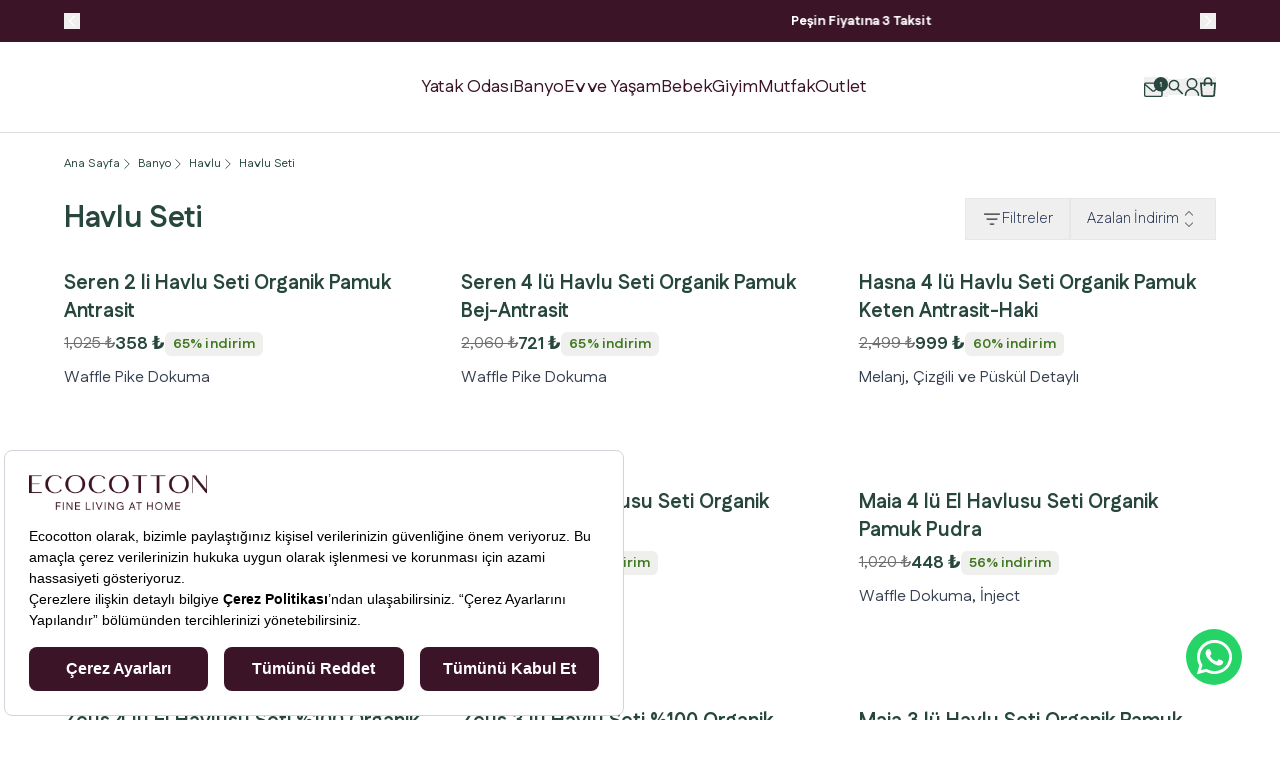

--- FILE ---
content_type: application/javascript; charset=utf-8
request_url: https://cdn.myikas.com/sf/v1/2ea482c3-e5d0-4064-b84c-e6597defcf0c/ac9fa68e-ff6f-448c-a3e8-70f2a0dbf4f7/1768915840593/_next/static/chunks/4295-a024cb016f07218d.js
body_size: 6391
content:
"use strict";(self.webpackChunk_N_E=self.webpackChunk_N_E||[]).push([[4295],{64295:function(e,t,l){var n=l(50029),i=l(87794),a=l.n(i),r=l(67294),s=l(95760),o=l(57899),d=l(633),c=l(77607),u=l(285),m=l(28900),v=l(66928),x=l(46670),f=l(73935),p=l(86501),h=l(13773),g=l(72977),j=l(69293),b=l(99304),w=l(2261),y=l(56727),C=l(42664),N=l(70605),V=l(85893),k=function(e){var t,l,n,i=e.product,a=(0,r.useState)(null),s=a[0],d=a[1],c=(0,r.useState)(0),u=c[0],m=c[1],v=(0,r.useState)(),x=v[0],f=v[1];return null!==(t=i.selectedVariant)&&void 0!==t&&null!==(l=t.images)&&void 0!==l&&l.length?(0,V.jsxs)("div",{className:"relative grid w-full grid-cols-1 gap-6 lg:grid-cols-[64px,calc(100%-88px)]",children:[(0,V.jsx)("div",{className:"h-full w-full overflow-hidden",children:(0,V.jsx)(w.tq,{spaceBetween:15,breakpoints:{1024:{slidesPerView:"auto",direction:"vertical"}},onSwiper:function(e){return d(e)},watchSlidesProgress:!0,modules:[b.o3],slidesPerView:4,className:"h-full w-full",children:null===(n=i.selectedVariant)||void 0===n?void 0:n.images.map((function(e,t){var l,n;return(0,V.jsx)(w.o5,{className:"aspect-product !h-auto w-full overflow-hidden",children:(0,V.jsx)("div",{className:"relative block aspect-product w-full overflow-hidden border-[2px] ".concat(u===t?"border-text-01":"border-transparent"),children:null!==(l=e.image)&&void 0!==l&&l.isVideo?(0,V.jsx)("video",{autoPlay:!0,loop:!0,muted:!0,className:"absolute inset-0 h-full w-full object-cover",children:(0,V.jsx)("source",{src:null===(n=e.image)||void 0===n?void 0:n.src,type:"video/mp4"})}):(0,V.jsx)(o.E,{sizes:"100px",image:e.image,layout:"fill",objectPosition:"center",objectFit:"contain"})})},"".concat(t).concat(e.fileName))}))})}),(0,V.jsxs)("div",{className:"relative w-full max-lg:order-first",children:[(0,V.jsxs)("div",{className:"absolute bottom-0 right-0 z-[2] flex items-center gap-5 p-4 max-lg:w-full max-lg:justify-between",children:[(0,V.jsx)("button",{onClick:function(){null===x||void 0===x||x.slidePrev()},className:"flex aspect-square size-10 items-center justify-center rounded-full border-[2px] border-white bg-white text-navbar-link transition-all hover:border-text-01",children:(0,V.jsxs)("svg",{xmlns:"http://www.w3.org/2000/svg",className:"size-4 transition-all",viewBox:"0 0 20 20",fill:"none",children:[(0,V.jsx)("path",{d:"M0.465435 11.0622C-0.155145 10.4756 -0.155145 9.52443 0.465435 8.93778C1.08601 8.35113 2.09217 8.35113 2.71275 8.93778L11.702 17.4356C12.3226 18.0222 12.3226 18.9734 11.702 19.56C11.0814 20.1467 10.0753 20.1467 9.45471 19.56L0.465435 11.0622Z",fill:"currentColor"}),(0,V.jsx)("path",{d:"M2.71275 11.0622C2.09217 11.6489 1.08601 11.6489 0.465435 11.0622C-0.155145 10.4756 -0.155145 9.52443 0.465435 8.93778L9.45471 0.439987C10.0753 -0.146662 11.0814 -0.146662 11.702 0.439987C12.3226 1.02664 12.3226 1.97778 11.702 2.56443L2.71275 11.0622Z",fill:"currentColor"}),(0,V.jsx)("path",{d:"M2.12269 11.5022C1.46447 11.5022 0.93087 10.8296 0.93087 10C0.93087 9.17035 1.46447 8.49779 2.12269 8.49779H18.8082C19.4664 8.49779 20 9.17035 20 10C20 10.8296 19.4664 11.5022 18.8082 11.5022H2.12269Z",fill:"currentColor"})]})}),(0,V.jsx)("button",{onClick:function(){null===x||void 0===x||x.slideNext()},className:"flex aspect-square size-10 items-center justify-center rounded-full border-[2px] border-white bg-white text-navbar-link transition-all hover:border-navbar-link",children:(0,V.jsxs)("svg",{xmlns:"http://www.w3.org/2000/svg",className:"size-4 rotate-180 transition-all",viewBox:"0 0 20 20",fill:"none",children:[(0,V.jsx)("path",{d:"M0.465435 11.0622C-0.155145 10.4756 -0.155145 9.52443 0.465435 8.93778C1.08601 8.35113 2.09217 8.35113 2.71275 8.93778L11.702 17.4356C12.3226 18.0222 12.3226 18.9734 11.702 19.56C11.0814 20.1467 10.0753 20.1467 9.45471 19.56L0.465435 11.0622Z",fill:"currentColor"}),(0,V.jsx)("path",{d:"M2.71275 11.0622C2.09217 11.6489 1.08601 11.6489 0.465435 11.0622C-0.155145 10.4756 -0.155145 9.52443 0.465435 8.93778L9.45471 0.439987C10.0753 -0.146662 11.0814 -0.146662 11.702 0.439987C12.3226 1.02664 12.3226 1.97778 11.702 2.56443L2.71275 11.0622Z",fill:"currentColor"}),(0,V.jsx)("path",{d:"M2.12269 11.5022C1.46447 11.5022 0.93087 10.8296 0.93087 10C0.93087 9.17035 1.46447 8.49779 2.12269 8.49779H18.8082C19.4664 8.49779 20 9.17035 20 10C20 10.8296 19.4664 11.5022 18.8082 11.5022H2.12269Z",fill:"currentColor"})]})})]}),(0,V.jsx)(w.tq,{modules:[b.o3],thumbs:{swiper:s},onSlideChange:function(e){m(e.activeIndex)},onSwiper:function(e){f(e)},slidesPerView:1,className:"w-full ",children:i.selectedVariant.images.map((function(e,t){return(0,V.jsx)(w.o5,{children:(0,V.jsx)("div",{className:"relative aspect-product w-full overflow-hidden",children:e.image&&(e.isVideo?(0,V.jsx)("video",{src:e.image.src,className:"h-full w-full object-cover",autoPlay:!0,loop:!0,muted:!0,playsInline:!0}):(0,V.jsx)(o.E,{id:e.image.id,image:e.image,layout:"fill",sizes:"(max-width: 1280px) 100vw, 50vw",objectFit:"contain"}))})},t)}))})]})]}):null};t.Z=(0,x.Pi)((function(e){var t,l,i,x,b,w,S,I,T,L,z,P,R,Z,M,B,E,F,_,A,H,O,D,q,G,U,Y,$,J,K,Q,W,X,ee,te,le,ne=e.product,ie=e.onClick,ae=e.displayedTags,re=e.displayedTags2,se=e.colorVariantName,oe=(e.sliderCard,e.shortDescAttr),de=e.rightTagImages,ce=e.hideRate,ue=e.hideReviewCount,me=e.quickViewType,ve=e.showedCamps,xe=e.campaignPriceColor,fe=e.campaignPriceFs,pe=(0,g.Z)().width,he=(0,r.useState)(!1),ge=he[0],je=he[1],be=(0,r.useState)(!1),we=be[0],ye=be[1],Ce=(0,d.o)(),Ne=(0,c.$)().t,Ve=(0,r.useState)(1),ke=Ve[0],Se=Ve[1],Ie=(0,r.useState)(!1),Te=Ie[0],Le=Ie[1],ze=(0,y.t)(),Pe=ze.loading,Re=ze.addToCart,Ze=(0,r.useState)(!1),Me=Ze[0],Be=Ze[1],Ee=Pe||Me,Fe=C.Z.getInstance(),_e=null!==ne&&void 0!==ne&&null!==(t=ne.selectedVariant)&&void 0!==t&&t.hasStock?Pe:!(null!==ne&&void 0!==ne&&null!==(l=ne.selectedVariant)&&void 0!==l&&l.isBackInStockEnabled)||(null===ne||void 0===ne||null===(i=ne.selectedVariant)||void 0===i?void 0:i.isBackInStockReminderSaved)||Me,Ae=function(){var e=(0,n.Z)(a().mark((function e(){return a().wrap((function(e){for(;;)switch(e.prev=e.next){case 0:if(ne.isAddToCartEnabled){e.next=3;break}return p.ZP.error("Bu \xfcr\xfcn\xfc sepete ekleyemezsiniz."),e.abrupt("return");case 3:return e.next=5,Re(ne,ke);case 5:qe(!1),Fe.openCart=!0;case 7:case"end":return e.stop()}}),e)})));return function(){return e.apply(this,arguments)}}(),He=function(){var e=(0,n.Z)(a().mark((function e(){var t,l,n,i;return a().wrap((function(e){for(;;)switch(e.prev=e.next){case 0:if(!!(null===(t=Ce.customerStore.customer)||void 0===t||!t.id)){e.next=10;break}if(Be(!0),!(i=null===(l=Ce.customerStore.customer)||void 0===l?void 0:l.email)){e.next=7;break}return e.next=7,null===(n=ne.selectedVariant)||void 0===n?void 0:n.saveBackInStockReminder(i);case 7:Be(!1),e.next=12;break;case 10:Le(!0),qe(!1);case 12:case"end":return e.stop()}}),e)})));return function(){return e.apply(this,arguments)}}();(0,r.useEffect)((function(){Ue.current=document.querySelector("#m_portal"),ye(!0)}),[]);var Oe=(0,r.useState)(!1),De=Oe[0],qe=Oe[1],Ge=(0,r.useRef)(null);(0,j.Z)(Ge,(function(){document.body.style.overflow="",qe(!1)}));var Ue=(0,r.useRef)(null),Ye=null===(x=ne.attributes.find((function(e){var t;return(null===(t=e.productAttribute)||void 0===t?void 0:t.name)===oe})))||void 0===x?void 0:x.value,$e=null===(b=ne.attributes.filter((function(e){var t;return"Di\u011fer Renkler"===(null===(t=e.productAttribute)||void 0===t?void 0:t.name)})))||void 0===b?void 0:b.map((function(e){var t;return null===(t=e.productAttributeOption)||void 0===t?void 0:t.name})),Je=function(e){if((null===e||void 0===e?void 0:e.type)===u.LL.RATIO){var t,l,n,i;if((null===e||void 0===e?void 0:e.applicablePrice)===u.fH.SELL_PRICE)return ne.selectedVariant.sellPrice*(1-(null!==(t=null===(l=e.fixedDiscount)||void 0===l?void 0:l.amount)&&void 0!==t?t:0)/100);if(e.applicablePrice===u.fH.DISCOUNT_PRICE)return ne.selectedVariant.finalPrice*(1-(null!==(n=null===(i=e.fixedDiscount)||void 0===i?void 0:i.amount)&&void 0!==n?n:0)/100)}return ne.selectedVariant.finalPrice};return(0,V.jsxs)("div",{onClick:function(){ie&&ie()},className:"relative flex h-full w-full grow flex-col",children:[(0,V.jsx)(N.Z,{isModalVisible:Te,redirectUrl:null!==ne&&void 0!==ne&&null!==(w=ne.selectedVariant)&&void 0!==w&&w.isBackInStockCustomerLoginRequired?ne.href:void 0,product:ne,onClose:function(){return Le(!1)}}),we&&Ue.current?(0,f.createPortal)((0,V.jsx)(s.u,{className:"fixed inset-0 z-[99999999] flex overflow-hidden overflow-y-auto bg-black/20 p-4 lg:p-10",as:"div",show:De,children:(0,V.jsxs)(s.u.Child,{ref:Ge,enter:"transition-all duration-200",enterFrom:"scale-[0.95] opacity-0",enterTo:"scale-100 opacity-100",leave:"transition-all duration-200",leaveFrom:"scale-100 opacity-100",leaveTo:"scale-[0.95] opacity-0",as:"div",className:"relative m-auto grid max-h-[90vh] w-full max-w-[1264px] flex-col overflow-auto rounded-xl bg-white p-6 shadow-lg lg:max-h-[748px] lg:grid-cols-[58%,42%] lg:px-10 lg:pb-10 lg:pt-20",children:[(0,V.jsx)("div",{className:"w-full max-lg:hidden",children:(0,V.jsx)(k,{product:ne})}),(0,V.jsx)("button",{onClick:function(){document.body.style.overflow="",qe(!1)},className:"absolute right-6 top-6 z-20 flex items-center justify-center",children:(0,V.jsxs)("svg",{xmlns:"http://www.w3.org/2000/svg",className:"size-6 min-w-6 lg:size-10 lg:min-w-10",viewBox:"0 0 40 40",children:[(0,V.jsx)("path",{d:"M10.473 12.76c-.63-.631-.63-1.655 0-2.287.632-.63 1.655-.63 2.287 0L29.526 27.24c.632.632.632 1.655 0 2.287-.63.63-1.654.63-2.286 0L10.473 12.76z"}),(0,V.jsx)("path",{d:"M12.76 29.526c-.631.632-1.655.632-2.287 0-.63-.63-.63-1.654 0-2.286L27.24 10.473c.632-.63 1.655-.63 2.287 0 .63.632.63 1.655 0 2.287L12.76 29.526z"})]})}),(0,V.jsxs)("div",{className:"flex flex-col overflow-hidden lg:pl-10",children:[(0,V.jsx)("h1",{className:"text-sm font-bold text-text-01 max-lg:pr-6 lg:text-[30px] lg:leading-none",children:ne.name}),!!ne.reviewCount&&(0,V.jsxs)("div",{className:"-mt-2.5 flex items-center gap-1",children:[!ce&&(0,V.jsx)("div",{className:"flex items-center justify-center",children:(0,V.jsx)(h.i,{initialValue:Math.round(ne.averageRating||5),allowFraction:!0,readonly:!0,size:16,fillColor:"#e3ad7c",SVGstrokeColor:"#e3ad7c",SVGstyle:{display:"inline-block"}})}),!!ne.reviewCount&&!ue&&(0,V.jsxs)("span",{className:"text-sm text-text-02",children:["(",ne.reviewCount,")"]})]}),!!Ye&&(0,V.jsx)("div",{dangerouslySetInnerHTML:{__html:Ye},className:"prose line-clamp-2 max-w-none lg:hidden"}),(0,V.jsx)(m.Z,{href:ne.href||"/",children:(0,V.jsx)("a",{className:"mb-3 mt-1.5 text-xs font-bold text-text-01 underline lg:hidden",children:Ne("events.seeDetails")})}),(0,V.jsx)("div",{className:"my-3 w-full lg:hidden",children:(0,V.jsx)(k,{product:ne})}),(0,V.jsxs)("div",{className:"flex items-center gap-2",children:[(null===(S=ne.selectedVariant)||void 0===S?void 0:S.hasDiscount)&&(0,V.jsxs)("div",{className:"flex items-center gap-0.5",children:[(0,V.jsx)("span",{className:"text-text-01",children:Ne("from")}),(0,V.jsx)("span",{className:"text-text-02 line-through",children:null===(I=ne.selectedVariant)||void 0===I?void 0:I.formattedSellPrice})]}),(0,V.jsx)("span",{className:"text-lg font-bold text-text-01",children:null===(T=ne.selectedVariant)||void 0===T?void 0:T.formattedFinalPrice})]}),!(null===ve||void 0===ve||null===(L=ve.filter((function(e){var t,l,n,i;return(null===ne||void 0===ne||null===(t=ne.campaigns)||void 0===t||null===(l=t.map((function(e){return e.campaign.title})))||void 0===l?void 0:l.includes(e.tag))&&(null===(n=ne.campaigns)||void 0===n||null===(i=n.find((function(t){return t.campaign.title===e.tag})))||void 0===i?void 0:i.campaign.type)===u.LL.RATIO})))||void 0===L||!L.length)&&(null===ve||void 0===ve?void 0:ve.filter((function(e){var t,l,n,i;return(null===ne||void 0===ne||null===(t=ne.campaigns)||void 0===t||null===(l=t.map((function(e){return e.campaign.title})))||void 0===l?void 0:l.includes(e.tag))&&(null===(n=ne.campaigns)||void 0===n||null===(i=n.find((function(t){return t.campaign.title===e.tag})))||void 0===i?void 0:i.campaign.type)===u.LL.RATIO})).map((function(e,t){var l,n;return(0,V.jsx)("div",{className:"w-full",children:(0,V.jsxs)("div",{style:{backgroundColor:e.background,color:e.color},className:"flex w-max max-w-full flex-wrap items-center justify-center gap-0.5 rounded px-1 py-0.5 text-[10px]",children:[e.image&&(0,V.jsx)("div",{style:{aspectRatio:e.aspect||"1/1"},className:"relative w-4 min-w-4",children:(0,V.jsx)(o.E,{image:e.image,layout:"fill",objectFit:"contain",sizes:"50px"})}),(0,V.jsx)("span",{children:e.tag}),(0,V.jsx)("span",{style:{color:xe||e.color,fontSize:(null===fe||void 0===fe?void 0:fe.value)+"px"||0},className:"font-medium !leading-tight tracking-tight",children:(0,v.x)(Je(null===(l=ne.campaigns)||void 0===l||null===(n=l.find((function(t){return t.campaign.title===e.tag})))||void 0===n?void 0:n.campaign),ne.selectedVariant.price.currency||"TRY",ne.selectedVariant.price.currencySymbol)})]})},"".concat(e.tag,"-").concat(t))}))),re&&!!re.length&&(null===(z=ne.tags)||void 0===z?void 0:z.filter((function(e){return re.includes(e.name)})))&&(0,V.jsx)("div",{className:"mb-1.5 flex flex-wrap items-center gap-1.5",children:null===(P=ne.tags)||void 0===P?void 0:P.filter((function(e){return re.includes(e.name)})).map((function(e){return(0,V.jsx)("span",{className:"w-max rounded-md bg-tagBg px-2 py-0.5 text-xs font-bold text-tagText",children:e.name},e.id)}))}),!!Ye&&(0,V.jsx)("div",{dangerouslySetInnerHTML:{__html:Ye},className:"prose line-clamp-2 max-w-none max-lg:hidden"}),(0,V.jsx)(m.Z,{href:ne.href||"/",children:(0,V.jsx)("a",{className:"mb-3 mt-1.5 text-xs font-bold text-text-01 underline max-lg:hidden",children:Ne("events.seeDetails")})}),ne.hasVariant&&(0,V.jsx)("div",{className:"flex flex-col text-text-01",children:ne.displayedVariantTypes.map((function(e){var t;return(0,V.jsxs)("div",{className:"my-6",children:[(0,V.jsxs)("div",{className:"mb-3",children:[e.variantType.name,":"," ",(0,V.jsx)("span",{className:"font-bold",children:null===(t=e.displayedVariantValues.find((function(e){return e.isSelected})))||void 0===t?void 0:t.variantValue.name})]}),(0,V.jsx)("div",{className:"flex flex-wrap gap-2",children:e.displayedVariantValues.map((function(t){var l,n;return e.variantType.isColorSelection?t.variantValue.colorCode?(0,V.jsx)("div",{className:"relative size-9 overflow-hidden rounded ".concat(t.hasStock?"":"out-of-stock-color-variant"),children:(0,V.jsx)("button",{onClick:function(){ne.selectVariantValue(t.variantValue,!0)},style:{backgroundColor:t.variantValue.colorCode},className:"flex h-full w-full items-center justify-center overflow-hidden rounded border-[1px] ".concat(t.hasStock?"":"cursor-not-allowed"," ").concat(t.isSelected?"!border-[2px] border-text-01":"border-[#ddd]")})},t.variantValue.id):(0,V.jsx)("button",{onClick:function(){ne.selectVariantValue(t.variantValue,!0)},className:"relative aspect-product w-20 overflow-hidden border-[2px] ".concat(t.hasStock?"":"cursor-not-allowed opacity-50"," ").concat(t.isSelected?"border-text-01":"border-[#ddd]"),children:!(null===(l=t.variant.mainImage)||void 0===l||!l.image)&&(null!==(n=t.variant.mainImage)&&void 0!==n&&n.image.isVideo?(0,V.jsx)("video",{src:t.variant.mainImage.image.src,className:"h-full w-full object-cover",autoPlay:!0,loop:!0,muted:!0,playsInline:!0}):(0,V.jsx)(o.E,{image:t.variant.mainImage.image,layout:"fill",sizes:"100px",objectFit:"cover"}))},t.variantValue.id):(0,V.jsx)("div",{className:"p-1",children:(0,V.jsx)("button",{onClick:function(){ne.selectVariantValue(t.variantValue,!0)},className:"btn-primary relative ".concat(t.hasStock?t.isSelected?"!bg-text-01 !text-white":"":"out-of-stock-variant cursor-not-allowed !border-[#ddd] !bg-[#f8f8f8] !text-[#ddd]"),children:t.variantValue.name})},t.variantValue.id)}))})]},e.variantType.id)}))}),(0,V.jsxs)("div",{className:"flex items-center gap-4",children:[null===ne||void 0===ne||null===(R=ne.selectedVariant)||void 0===R||!R.isBackInStockEnabled||null!==ne&&void 0!==ne&&null!==(Z=ne.selectedVariant)&&void 0!==Z&&Z.hasStock?(0,V.jsx)("button",{disabled:_e||Ee||!(null!==ne&&void 0!==ne&&null!==(B=ne.selectedVariant)&&void 0!==B&&B.hasStock),onClick:function(){var e;_e||Ee||null===ne||void 0===ne||null===(e=ne.selectedVariant)||void 0===e||!e.hasStock||Ae()},className:"btn-secondary mt-auto !min-h-14 w-max !px-10 disabled:opacity-60",children:ne.selectedVariant.hasStock?Ne("events.addToBasket"):Ne("outOfStock2")}):(0,V.jsxs)("button",{disabled:_e||Ee,onClick:function(){He()},className:"btn-secondary mt-auto !min-h-14 w-max !px-10 disabled:opacity-60",children:[" ",null!==ne&&void 0!==ne&&null!==(M=ne.selectedVariant)&&void 0!==M&&M.isBackInStockReminderSaved?Ne("notifyOpened"):Ne("notifyOnStock")]}),(0,V.jsx)("select",{className:"min-h-14 items-center justify-center rounded-2xl border border-text-04 pl-4 pr-10 text-sm font-bold text-text-04 outline-none ring-0 focus:border-text-04 focus:outline-none focus:ring-0",value:ke,onChange:function(e){Se(parseInt(e.target.value))},children:Array.from({length:10},(function(e,t){return t+1})).map((function(e){return(0,V.jsx)("option",{value:e,children:e},e)}))})]})]})]})}),Ue.current):null,(0,V.jsxs)("div",{onMouseOver:function(){pe>=1024&&je(!0)},onMouseLeave:function(){pe>=1024&&je(!1)},className:"relative w-full overflow-hidden",children:[(0,V.jsx)(m.Z,{href:ne.href,children:(0,V.jsx)("a",{className:"relative block aspect-product w-full overflow-hidden",children:(null===(E=ne.selectedVariant)||void 0===E||null===(F=E.mainImage)||void 0===F?void 0:F.image)&&(null!==(_=ne.selectedVariant)&&void 0!==_&&null!==(A=_.mainImage)&&void 0!==A&&A.image.isVideo?(0,V.jsx)("video",{autoPlay:!0,loop:!0,muted:!0,className:"h-full w-full object-cover",children:(0,V.jsx)("source",{src:null===(H=ne.selectedVariant)||void 0===H||null===(O=H.mainImage.image)||void 0===O?void 0:O.src,type:"video/mp4"})}):(0,V.jsx)(o.E,{image:null===(D=ne.selectedVariant)||void 0===D||null===(q=D.mainImage)||void 0===q?void 0:q.image,layout:"fill",useBlur:!0,objectFit:"cover",sizes:"420px"}))})}),!(null===de||void 0===de||!de.length)&&!(null===(G=ne.tags)||void 0===G||!G.length)&&(0,V.jsx)("div",{className:"absolute right-0 top-0 z-[1] flex flex-col gap-1 p-2",children:de.filter((function(e){var t,l;return null===(t=ne.tags)||void 0===t||null===(l=t.map((function(e){return e.name})))||void 0===l?void 0:l.includes(e.tag)})).map((function(e,t){return(0,V.jsx)("div",{className:"relative w-20",style:{aspectRatio:e.aspect},children:(0,V.jsx)(o.E,{image:e.image,layout:"fill",objectFit:"cover"})},"".concat(e.image.id,"-").concat(t))}))}),(0,V.jsx)("div",{className:"absolute left-0 top-0 z-[1] flex w-full items-end p-4",children:ae&&!!ae.length&&(null===(U=ne.tags)||void 0===U?void 0:U.filter((function(e){return ae.includes(e.name)})))&&(0,V.jsx)("div",{className:"flex flex-col gap-0.5",children:null===(Y=ne.tags)||void 0===Y?void 0:Y.filter((function(e){return ae.includes(e.name)})).map((function(e){return(0,V.jsx)("span",{className:"w-max bg-tagBg px-2.5 py-1 text-xs font-bold text-tagText",children:e.name},e.id)}))})}),(0,V.jsxs)("button",{type:"button",onClick:function(){var e;me?null===(e=Ce.router)||void 0===e||e.push(ne.href):(document.body.style.overflow="hidden",qe(!0))},className:"flex w-full items-center justify-center gap-1 bg-white py-2 text-center font-bold text-text-01 transition-all duration-500 max-lg:text-sm lg:absolute lg:left-0 ".concat(ge?"lg:bottom-0":"lg:-bottom-10"),children:[(0,V.jsxs)("svg",{width:"12",height:"12",viewBox:"0 0 8 8",fill:"none",xmlns:"http://www.w3.org/2000/svg",children:[(0,V.jsx)("path",{d:"M0.635254 3.77237C0.635254 3.49758 0.858018 3.27481 1.13281 3.27481H6.77179C7.04658 3.27481 7.26935 3.49758 7.26935 3.77237C7.26935 4.04716 7.04658 4.26993 6.77179 4.26993H1.13281C0.858018 4.26993 0.635254 4.04716 0.635254 3.77237Z",fill:"#293C70"}),(0,V.jsx)("path",{d:"M3.9523 7.08942C3.67751 7.08942 3.45474 6.86665 3.45474 6.59186V0.952883C3.45474 0.67809 3.67751 0.455326 3.9523 0.455326C4.22709 0.455326 4.44986 0.67809 4.44986 0.952883V6.59186C4.44986 6.86665 4.22709 7.08942 3.9523 7.08942Z",fill:"#293C70"})]}),Ne("events.quickView")]})]}),(0,V.jsxs)("div",{className:"mt-3 flex w-full flex-col lg:mt-5",children:[(null===($=ne.selectedVariant)||void 0===$?void 0:$.bundleSettings)&&(null===(J=ne.selectedVariant.bundleSettings)||void 0===J||null===(K=J.products)||void 0===K?void 0:K.length)>0&&(0,V.jsxs)("div",{className:"flex items-center gap-1 text-sm font-bold text-[#417823]",children:[(0,V.jsx)("svg",{xmlns:"http://www.w3.org/2000/svg",width:"14",height:"15",viewBox:"0 0 14 15",fill:"none",children:(0,V.jsxs)("g",{opacity:"0.8",children:[(0,V.jsx)("path",{d:"M14 6C14 5.89282 13.9252 5.79676 13.8122 5.7592C11.0095 4.82318 10.4825 4.09803 9.78576 0.216752C9.76342 0.0918688 9.64214 0 9.5 0C9.35773 0 9.23658 0.0918688 9.21424 0.216752C8.51738 4.09821 7.99041 4.82336 5.18777 5.7592C5.07484 5.79688 5 5.89282 5 6C5 6.10718 5.07484 6.20324 5.18777 6.2408C7.99048 7.17694 8.51745 7.90222 9.21424 11.7832C9.23658 11.9081 9.35786 12 9.5 12C9.64228 12 9.76342 11.9081 9.78576 11.7832C10.4826 7.90179 11.0096 7.17694 13.8122 6.2408C13.9252 6.20312 14 6.10718 14 6Z",fill:"#508334"}),(0,V.jsx)("path",{d:"M6 11.5C6 11.4375 5.95011 11.3814 5.87482 11.3595C4.00635 10.8135 3.65503 10.3905 3.19051 8.12644C3.17561 8.05359 3.09476 8 3 8C2.90515 8 2.82439 8.05359 2.80949 8.12644C2.34492 10.3906 1.99361 10.8136 0.125181 11.3595C0.0498936 11.3815 0 11.4375 0 11.5C0 11.5625 0.0498936 11.6186 0.125181 11.6405C1.99365 12.1865 2.34497 12.6096 2.80949 14.8736C2.82439 14.9464 2.90524 15 3 15C3.09485 15 3.17561 14.9464 3.19051 14.8736C3.65508 12.6094 4.00639 12.1865 5.87482 11.6405C5.95011 11.6185 6 11.5625 6 11.5Z",fill:"#508334"})]})}),(0,V.jsx)("span",{children:Ne("bundleSave")})]}),(0,V.jsx)(m.Z,{href:ne.href||"/",children:(0,V.jsx)("a",{className:"mb-[5px] flex",children:(0,V.jsx)("span",{className:"line-clamp-2 text-sm font-bold text-text-01 lg:text-xl",children:ne.name})})}),(0,V.jsxs)("div",{className:"flex max-md:flex-col md:items-center md:gap-2",children:[(null===(Q=ne.selectedVariant)||void 0===Q?void 0:Q.hasDiscount)&&(0,V.jsxs)("div",{className:"flex items-center gap-0.5",children:[(0,V.jsx)("span",{className:"text-text-01",children:Ne("from")}),(0,V.jsx)("span",{className:"text-text-02 line-through",children:null===(W=ne.selectedVariant)||void 0===W?void 0:W.formattedSellPrice})]}),(0,V.jsx)("span",{className:"text-lg font-bold text-text-01",children:null===(X=ne.selectedVariant)||void 0===X?void 0:X.formattedFinalPrice}),ne.selectedVariant.hasDiscount&&(0,V.jsx)("span",{className:"w-max rounded-md bg-[#eff0ed] px-2 py-0.5 text-sm font-bold tracking-[0.1px] text-[#417823]",children:Ne("discountPercentage",{value:ne.selectedVariant.discountPercentage||"0"})})]}),!(null===ve||void 0===ve||null===(ee=ve.filter((function(e){var t,l,n,i;return(null===ne||void 0===ne||null===(t=ne.campaigns)||void 0===t||null===(l=t.map((function(e){return e.campaign.title})))||void 0===l?void 0:l.includes(e.tag))&&(null===(n=ne.campaigns)||void 0===n||null===(i=n.find((function(t){return t.campaign.title===e.tag})))||void 0===i?void 0:i.campaign.type)===u.LL.RATIO})))||void 0===ee||!ee.length)&&(null===ve||void 0===ve?void 0:ve.filter((function(e){var t,l,n,i;return(null===ne||void 0===ne||null===(t=ne.campaigns)||void 0===t||null===(l=t.map((function(e){return e.campaign.title})))||void 0===l?void 0:l.includes(e.tag))&&(null===(n=ne.campaigns)||void 0===n||null===(i=n.find((function(t){return t.campaign.title===e.tag})))||void 0===i?void 0:i.campaign.type)===u.LL.RATIO})).map((function(e,t){var l,n;return(0,V.jsx)("div",{className:"mb-1 w-full",children:(0,V.jsxs)("div",{style:{backgroundColor:e.background,color:e.color},className:"flex flex-wrap gap-0.5 rounded px-1 py-0.5 text-left text-[10px]",children:[e.image&&(0,V.jsx)("div",{style:{aspectRatio:e.aspect||"1/1"},className:"relative w-4 min-w-4",children:(0,V.jsx)(o.E,{image:e.image,layout:"fill",objectFit:"contain",sizes:"50px"})}),(0,V.jsx)("span",{children:e.tag}),(0,V.jsx)("span",{style:{color:xe||e.color,fontSize:(null===fe||void 0===fe?void 0:fe.value)+"px"||0},className:"font-medium !leading-tight tracking-tight",children:(0,v.x)(Je(null===(l=ne.campaigns)||void 0===l||null===(n=l.find((function(t){return t.campaign.title===e.tag})))||void 0===n?void 0:n.campaign),ne.selectedVariant.price.currency||"TRY",ne.selectedVariant.price.currencySymbol)})]})},"".concat(e.tag,"-").concat(t))}))),re&&!!re.length&&(null===(te=ne.tags)||void 0===te?void 0:te.filter((function(e){return re.includes(e.name)})))&&(0,V.jsx)("div",{className:"mb-1.5 flex flex-wrap items-center gap-1.5",children:null===(le=ne.tags)||void 0===le?void 0:le.filter((function(e){return re.includes(e.name)})).map((function(e){return(0,V.jsx)("span",{className:"w-max rounded-md bg-tagBg px-2 py-0.5 text-xs font-bold text-tagText",children:e.name},e.id)}))}),!!Ye&&(0,V.jsx)("div",{dangerouslySetInnerHTML:{__html:Ye},className:"prose line-clamp-2 max-w-none"}),!!ne.reviewCount&&(0,V.jsxs)("div",{className:"-mt-2.5 flex items-center gap-1",children:[!ce&&(0,V.jsx)("div",{className:"flex items-center justify-center",children:(0,V.jsx)(h.i,{initialValue:Math.round(ne.averageRating||5),allowFraction:!0,readonly:!0,size:16,fillColor:"#e3ad7c",SVGstrokeColor:"#e3ad7c",SVGstyle:{display:"inline-block"}})}),!!ne.reviewCount&&!ue&&(0,V.jsxs)("span",{className:"mt-0.5 text-sm text-text-02 underline",children:["(",ne.reviewCount,")"]})]}),ne.hasVariant&&!!ne.displayedVariantTypes.filter((function(e){return e.displayedVariantValues.length>1})).find((function(e){return e.variantType.name===se}))&&!!ne.displayedVariantTypes.length&&(0,V.jsx)("div",{className:"mt-4 !flex w-max !flex-col",children:ne.displayedVariantTypes.filter((function(e){return e.variantType.name===se})).filter((function(e){return e.displayedVariantValues.length>1})).map((function(e){return(0,V.jsx)("div",{children:(0,V.jsxs)("div",{className:"flex flex-wrap items-center gap-1 text-[10px]",children:[e.displayedVariantValues.slice(0,3).map((function(e,t){return(0,V.jsx)("button",{type:"button",className:"size-7 overflow-hidden rounded-[10px] border-[2px] ".concat(e.isSelected?"border-text-01":"border-[#ddd]"),onClick:(0,n.Z)(a().mark((function t(){return a().wrap((function(t){for(;;)switch(t.prev=t.next){case 0:ne.selectVariantValue(e.variantValue,!0);case 1:case"end":return t.stop()}}),t)}))),children:(0,V.jsx)("div",{style:{backgroundColor:e.variantValue.thumbnailImage?"":e.variantValue.colorCode||""},className:"relative flex h-full w-full items-center justify-center overflow-hidden",children:e.variantValue.thumbnailImage&&(0,V.jsx)(o.E,{image:e.variantValue.thumbnailImage,layout:"fill",objectFit:"cover"})})},e.variantValue.id)})),e.displayedVariantValues.length>3&&(0,V.jsxs)("div",{className:"text-xs text-text-01",children:["+",e.displayedVariantValues.length-3," ",Ne("more")]})]})},e.variantType.id)}))}),(0,V.jsx)("div",{className:"mt-4 flex flex-wrap items-center gap-1 text-[10px]",children:!(null===$e||void 0===$e||!$e.length)&&$e.map((function(e,t){return(0,V.jsx)("button",{type:"button",onClick:function(){var e;null===(e=Ce.router)||void 0===e||e.push(ne.href)},className:"'border-[#ddd] size-7 overflow-hidden rounded-[10px] border-[2px]",children:(0,V.jsx)("div",{style:{backgroundColor:e},className:"relative flex h-full w-full items-center justify-center overflow-hidden"})},"".concat(e,"-").concat(t))}))})]})]})}))}}]);

--- FILE ---
content_type: application/javascript; charset=utf-8
request_url: https://cdn.myikas.com/sf/v1/2ea482c3-e5d0-4064-b84c-e6597defcf0c/ac9fa68e-ff6f-448c-a3e8-70f2a0dbf4f7/1768915840593/_next/static/chunks/8324-b33112c1b35efa78.js
body_size: 13179
content:
"use strict";(self.webpackChunk_N_E=self.webpackChunk_N_E||[]).push([[8324],{95654:function(e,t,n){n.d(t,{Z:function(){return q}});var l=n(67294),a=n(95760),s=n(31415),i=n(51446),r=n(31038),o=n(77607),c=n(633),d=n(85617),u=n(28900),x=n(57899),m=n(74157),v=n(46670),f=n(11163),p=n.n(f),h=n(86501),g=n(70804),j=n(3751),b=n(99304),w=n(2261),y=n(27685),N=n(69293),C=n(85893),k=(0,v.Pi)((function(e){var t,n=e.accountLinks,a=e.accountLinks2,s=(0,l.useState)(!1),i=s[0],r=s[1],o=(0,l.useState)(!1),d=o[0],m=o[1],v=(0,c.o)();(0,l.useEffect)((function(){var e;v&&(null!==(e=v.customerStore.customer)&&void 0!==e&&e.id?m(!0):m(!1))}),[v,i]);var f=(0,l.useRef)(null);return(0,N.Z)(f,(function(){r(!1)})),(0,C.jsxs)("div",{ref:f,className:"group/account relative flex items-center justify-center lg:z-[51]",children:[(0,C.jsxs)("button",{onClick:function(){var e;null===(e=v.router)||void 0===e||e.push(d?"/account":"/account/login")},className:"flex items-center justify-center gap-1.5 text-current",children:[(0,C.jsxs)("svg",{width:"16",height:"18",viewBox:"0 0 16 18",fill:"none",xmlns:"http://www.w3.org/2000/svg",children:[(0,C.jsx)("circle",{cx:"7.99998",cy:"5.5",r:"4.75",stroke:"currentColor",strokeWidth:"1.5",strokeLinecap:"square"}),(0,C.jsx)("path",{d:"M14.5 17C14.5 14.12 11.5899 11 8 11C4.41015 11 1.5 13.6863 1.5 17",stroke:"currentColor",strokeWidth:"1.5",strokeLinecap:"square"})]}),!(null===n||void 0===n||!n.length)&&!(null===a||void 0===a||!a.length)&&(0,C.jsxs)("svg",{className:"absolute -right-2 -top-2 size-4 min-w-4 group-hover/account:hidden",width:"16",height:"16",viewBox:"0 0 16 16",fill:"none",xmlns:"http://www.w3.org/2000/svg",children:[(0,C.jsx)("path",{d:"M16 8A8 8 0 1 1 0 8a8 8 0 0 1 16 0",fill:"#283455"}),(0,C.jsx)("path",{d:"M7.392 11.05V9.113h-1.95a.256.256 0 0 1-.247-.247v-.728c0-.13.117-.247.247-.247h1.95V5.928c0-.13.117-.234.247-.234h.728c.13 0 .247.104.247.234v1.963h1.963c.13 0 .234.117.234.247v.728c0 .13-.104.247-.234.247H8.614v1.937c0 .13-.117.234-.247.234H7.64c-.13 0-.247-.104-.247-.234",fill:"#fff"})]})]}),!(null===n||void 0===n||!n.length)&&!(null===a||void 0===a||!a.length)&&(0,C.jsx)("div",{style:{filter:"drop-shadow(5px 5px 4px rgba(0,0,0,.3))"},className:"absolute left-1/2 top-full z-[1] hidden -translate-x-1/2 pt-9 group-hover/account:block",children:(0,C.jsx)("ul",{className:"flex flex-col gap-1.5 whitespace-nowrap rounded-b-[10px] bg-navbar-bg p-4 text-sm ",children:null===(t=d?a:n)||void 0===t?void 0:t.map((function(e){return(0,C.jsx)(u.Z,{href:e.link.href,children:(0,C.jsxs)("a",{className:"flex items-center gap-1",children:[(0,C.jsx)("div",{style:{aspectRatio:e.aspect},className:"relative w-3 min-w-3",children:(0,C.jsx)(x.E,{image:e.image,layout:"fill",objectFit:"contain",sizes:"20px"})}),(0,C.jsx)("span",{children:e.link.label})]})},e.link.itemId)}))})})]})})),L=n(43451),S=n(66928),V=n(73935),Z=n(42664),T=n(47088),I=n(96464),M=n(98720),P=(0,v.Pi)((function(e){var t=e.continueShoppingLink,n=e.basketProductSlider,s=e.campaignPriceFs,i=(0,c.o)(),r=i.cartStore.cart,d=Z.Z.getInstance(),x=(0,l.useRef)(null),m=(0,l.useRef)(null);(0,N.Z)(x,(function(e){var t;d.openCart&&null!==(t=m.current)&&void 0!==t&&t.contains(e.target)&&(d.openCart=!1,document.body.style.overflow="")}));var v=(0,l.useRef)(null),f=(0,l.useState)(!1),h=f[0],g=f[1];(0,l.useEffect)((function(){v.current=document.querySelector("#m_portal"),g(!0)}),[]),(0,l.useEffect)((function(){return p().events.on("routeChangeComplete",(function(){d.openCart=!1,document.body.style.overflow=""})),function(){p().events.off("routeChangeComplete",(function(){d.openCart=!1,document.body.style.overflow=""}))}}),[]);var j=(0,o.$)().t,b=(0,l.useMemo)((function(){return null!==r&&void 0!==r&&r.items?(0,T.c)(r.items):{regularItems:[],freeItemsGrouped:new Map}}),[null===r||void 0===r?void 0:r.items]);return(0,C.jsxs)("div",{ref:x,className:"relative z-[100] flex items-center justify-center",children:[(0,C.jsxs)("button",{onClick:function(){d.openCart=!d.openCart,!0===d.openCart?document.body.style.overflow="hidden":document.body.style.overflow=""},className:"relative flex items-center justify-center",children:[(0,C.jsxs)("svg",{className:"w-4 rounded",viewBox:"0 0 14 18",fill:"none",xmlns:"http://www.w3.org/2000/svg",children:[(0,C.jsx)("path",{d:"M1.69452 17.25L0.809908 5.75H13.1901L12.3055 17.25H1.69452Z",stroke:"currentColor",strokeWidth:"1.5"}),(0,C.jsx)("path",{d:"M10 8V4C10 2.34315 8.65685 1 7 1V1C5.34315 1 4 2.34315 4 4V8",stroke:"currentColor",strokeWidth:"1.5"})]}),!(null===r||void 0===r||!r.itemCount)&&(0,C.jsx)("span",{className:"absolute -right-1.5 -top-1.5 flex size-4 min-w-4 items-center justify-center rounded-full bg-text-01 text-[8px] text-white",children:null===r||void 0===r?void 0:r.itemCount})]}),h&&v.current?(0,V.createPortal)((0,C.jsx)(a.u,{className:"fixed inset-0 z-[99999] overflow-hidden bg-black/50",as:"div",ref:m,show:d.openCart,children:(0,C.jsxs)(a.u.Child,{enter:"transition-all duration-300",enterFrom:"translate-x-[100%] opacity-0",enterTo:"translate-x-[0px] opacity-100",leave:"transition-all duration-300",leaveFrom:"translate-x-[0px] opacity-100",ref:x,leaveTo:"translate-x-[100%] opacity-0",as:"div",className:"absolute right-0 flex h-full w-full max-w-lg flex-col overflow-y-auto bg-white text-text-01",children:[(0,C.jsxs)("div",{className:"sticky left-0 top-0 z-10 mb-6 bg-white px-6 pb-6 pt-12",children:[(0,C.jsx)("h1",{className:"text-xl font-bold lg:text-[30px]",children:j("bag.myBag")}),(0,C.jsx)("button",{onClick:function(){d.openCart=!1,document.body.style.overflow=""},className:"absolute right-6 top-6 z-[11] flex items-center justify-center transition-all duration-500 hover:rotate-90",children:(0,C.jsxs)("svg",{className:"size-5",viewBox:"0 0 8 8",fill:"none",xmlns:"http://www.w3.org/2000/svg",children:[(0,C.jsx)("path",{d:"M0.464467 7.53553C0.171573 7.24264 0.171573 6.76777 0.464467 6.47487L6.47487 0.464466C6.76777 0.171572 7.24264 0.171572 7.53553 0.464466C7.82843 0.757359 7.82843 1.23223 7.53553 1.52513L1.52513 7.53553C1.23223 7.82843 0.75736 7.82843 0.464467 7.53553Z",fill:"#283455"}),(0,C.jsx)("path",{d:"M7.53553 7.53553C7.24264 7.82843 6.76777 7.82843 6.47487 7.53553L0.464467 1.52513C0.171573 1.23223 0.171573 0.757359 0.464467 0.464466C0.75736 0.171572 1.23223 0.171572 1.52513 0.464466L7.53553 6.47487C7.82843 6.76777 7.82843 7.24264 7.53553 7.53553Z",fill:"#283455"})]})})]}),(0,C.jsxs)("div",{className:"flex grow flex-col px-6 pt-2",children:[(0,C.jsxs)("div",{className:"flex flex-col gap-3",children:[b.regularItems.map((function(e){return(0,C.jsx)(I.Z,{product:e},e.id)})),Array.from(b.freeItemsGrouped.values()).map((function(e){return(0,C.jsx)(M.Z,{product:e.item,totalQuantity:e.totalQuantity},e.item.variant.id)}))]}),!(null!==r&&void 0!==r&&r.itemCount)&&(0,C.jsxs)("div",{className:"flex grow flex-col items-center justify-start px-3 py-10",children:[(0,C.jsx)(L.Z,{className:"size-14"}),(0,C.jsx)("h3",{className:"mt-5 text-center text-base font-medium tracking-[0.4px] text-[#333]",children:j("bag.bagEmpty")}),(0,C.jsx)("span",{className:"mb-[30px] mt-1.5 text-center text-[13px] text-[#8e8e8e]",children:j("bag.bagEmptyDescription")}),!!t&&(0,C.jsx)(u.Z,{href:t.href,children:(0,C.jsx)("a",{className:"btn-primary",children:t.label})})]})]}),(null===r||void 0===r?void 0:r.itemCount)&&(0,C.jsxs)(C.Fragment,{children:[(0,C.jsxs)("div",{className:"flex flex-col gap-6 border-y border-[#ddd] px-6 py-6",children:[r.totalPrice-r.totalFinalPrice!==0&&(0,C.jsx)("span",{className:"flex w-full items-center justify-center rounded-full bg-green-02 px-2 py-0.5 text-center text-sm font-bold text-green-01",children:j("youSaved",{value:(0,S.x)(r.totalPrice-r.totalFinalPrice,r.currencyCode,r.currencySymbol)})}),(null===r||void 0===r?void 0:r.orderAdjustments)&&(null===r||void 0===r?void 0:r.orderAdjustments.length)>0&&(null===r||void 0===r?void 0:r.orderAdjustments.map((function(e){return(0,C.jsxs)("div",{className:"flex items-center justify-between text-xs text-basketCampColor",children:[(0,C.jsx)("span",{children:null===e||void 0===e?void 0:e.name}),(0,C.jsxs)("span",{style:{fontSize:null!==s&&void 0!==s&&s.value?"".concat(s.value,"px"):""},children:["-"," ",(0,S.x)(e.amount,"TRY","\u20ba")]})]},e.name)}))),(0,C.jsxs)("div",{className:"flex items-center justify-between",children:[(0,C.jsx)("span",{children:j("bag.total")}),(0,C.jsxs)("div",{className:"flex items-center gap-1",children:[r.totalPrice-r.totalFinalPrice!==0&&(0,C.jsx)("span",{className:"text-text-02 line-through",children:r.formattedTotalPrice}),(0,C.jsx)("span",{className:"font-bold",children:null===r||void 0===r?void 0:r.formattedTotalFinalPrice})]})]})]}),n&&(0,C.jsx)("div",{className:"mb-2 px-6",children:n.render()}),(0,C.jsxs)("div",{className:"sticky bottom-0 left-0 z-[11] flex flex-col gap-4 border-t border-[#eee] bg-white px-4 pb-3 pt-4 text-[#484848]",children:[!!i.cartStore.checkoutUrl&&(0,C.jsx)(u.Z,{href:i.cartStore.checkoutUrl,children:(0,C.jsx)("a",{className:"btn-secondary !min-h-14 !w-full",children:j("bag.goToCheckout")})}),(0,C.jsx)("span",{className:"text-center text-sm text-text-01",children:j("havePromoCode")})]})]})]})}),v.current):null]})})),z=function(e){var t=e.title,n=e.children,s=(0,l.useState)(!1),i=s[0],r=s[1];return(0,C.jsxs)("div",{className:"",children:[(0,C.jsxs)("div",{className:"flex cursor-pointer select-none items-center justify-between gap-3 border-b border-[#ddd] pb-3 pt-4",onClick:function(){return r(!i)},children:[(0,C.jsx)("span",{className:"text-xl font-bold",children:t}),(0,C.jsx)("svg",{xmlns:"http://www.w3.org/2000/svg",className:"-rotate-90",width:"15",height:"15",viewBox:"0 0 10 6",fill:"none",children:(0,C.jsx)("path",{d:"M0.464765 1.40698C0.207679 1.14671 0.209117 0.727662 0.467985 0.469168C0.727583 0.209944 1.14808 0.209944 1.40768 0.469168L4.2934 3.35074C4.68381 3.74058 5.31619 3.74058 5.7066 3.35074L8.59225 0.469244C8.85189 0.209976 9.27246 0.209976 9.5321 0.469244C9.79095 0.727721 9.79246 1.14672 9.53548 1.40706L6.42454 4.55857C5.64164 5.35169 4.36149 5.3519 3.57832 4.55904L0.464765 1.40698Z",fill:"#283455"})})]}),(0,C.jsxs)(a.u,{show:i,enter:"transition-transform duration-300",enterFrom:"translate-x-[100%] opacity-0",enterTo:"translate-x-[0px] opacity-100",className:"absolute inset-0 z-10 h-full w-full bg-navbar-bg px-6",as:"div",children:[(0,C.jsxs)("div",{className:"relative flex w-full items-center justify-center gap-1.5 pb-[18px] pt-[30px] text-center text-xl font-bold leading-none",children:[(0,C.jsx)("button",{onClick:function(){return r(!1)},className:"absolute left-0",children:(0,C.jsx)("svg",{xmlns:"http://www.w3.org/2000/svg",className:"rotate-90",width:"15",height:"15",viewBox:"0 0 10 6",fill:"none",children:(0,C.jsx)("path",{d:"M0.464765 1.40698C0.207679 1.14671 0.209117 0.727662 0.467985 0.469168C0.727583 0.209944 1.14808 0.209944 1.40768 0.469168L4.2934 3.35074C4.68381 3.74058 5.31619 3.74058 5.7066 3.35074L8.59225 0.469244C8.85189 0.209976 9.27246 0.209976 9.5321 0.469244C9.79095 0.727721 9.79246 1.14672 9.53548 1.40706L6.42454 4.55857C5.64164 5.35169 4.36149 5.3519 3.57832 4.55904L0.464765 1.40698Z",fill:"#283455"})})}),t]}),n]})]})},E=(0,v.Pi)((function(e){var t=e.data,n=e.open,s=e.setOpen,i=e.logo,r=e.logoWidth,o=e.aspect,c=e.mobileBottomLinks,d=l.useRef(null);return(0,N.Z)(d,(function(){n&&(s(!1),document.body.style.overflow="")})),(0,l.useEffect)((function(){return p().events.on("routeChangeStart",(function(){s(!1),document.body.style.overflow=""})),function(){p().events.off("routeChangeStart",(function(){s(!1),document.body.style.overflow=""}))}}),[]),(0,C.jsx)(a.u,{className:"fixed inset-0 z-[1009] overflow-hidden bg-[#f5f5f5]/30",as:"div",show:n,children:(0,C.jsxs)(a.u.Child,{enter:"transition-transform duration-200",enterFrom:"translate-x-[-100%]",enterTo:"translate-x-[0px]",leave:"transition-transform duration-200",leaveFrom:"translate-x-[0px]",leaveTo:"translate-x-[-100%]",as:"div",ref:d,className:"absolute left-0 flex h-full w-full max-w-[calc(100%-40px)] flex-col overflow-y-auto bg-navbar-bg px-6 pb-4 text-text-01",children:[(0,C.jsxs)("div",{style:{"--cols":"1fr ".concat((null===r||void 0===r?void 0:r.value)||52,"px 1fr")},className:"relative z-[1] grid grid-cols-[var(--cols)] items-center pb-[18px] pt-[30px]",children:[(0,C.jsx)("button",{type:"button",onClick:function(){s(!1),document.body.style.overflow=""},className:"mr-auto flex items-center justify-center",children:(0,C.jsxs)("svg",{className:"size-[15px] min-w-[15px]",viewBox:"0 0 8 8",fill:"none",xmlns:"http://www.w3.org/2000/svg",children:[(0,C.jsx)("path",{d:"M0.464467 7.53553C0.171573 7.24264 0.171573 6.76777 0.464467 6.47487L6.47487 0.464466C6.76777 0.171572 7.24264 0.171572 7.53553 0.464466C7.82843 0.757359 7.82843 1.23223 7.53553 1.52513L1.52513 7.53553C1.23223 7.82843 0.75736 7.82843 0.464467 7.53553Z",fill:"#283455"}),(0,C.jsx)("path",{d:"M7.53553 7.53553C7.24264 7.82843 6.76777 7.82843 6.47487 7.53553L0.464467 1.52513C0.171573 1.23223 0.171573 0.757359 0.464467 0.464466C0.75736 0.171572 1.23223 0.171572 1.52513 0.464466L7.53553 6.47487C7.82843 6.76777 7.82843 7.24264 7.53553 7.53553Z",fill:"#283455"})]})}),(0,C.jsx)(u.Z,{href:"/",children:(0,C.jsx)("a",{style:{aspectRatio:o||"80/61"},className:"relative w-full",children:(0,C.jsx)(x.E,{image:i,layout:"fill",objectFit:"contain",sizes:"(max-width: 1024px) ".concat((null===r||void 0===r?void 0:r.value)||100,"px")})})}),(0,C.jsx)("div",{className:"ml-auto",children:(0,C.jsx)(P,{})})]}),(0,C.jsxs)("nav",{className:"flex grow flex-col",children:[t.map((function(e,t){var n,l;return null!==e&&void 0!==e&&null!==(n=e.sublinks)&&void 0!==n&&n.length?(0,C.jsx)(z,{title:e.mainlink.label,children:(0,C.jsxs)("div",{className:"flex flex-col bg-navbar-bg",children:[e.sublinks.map((function(e){var n;return(0,C.jsxs)("div",{className:"flex flex-col whitespace-nowrap",children:[(null===e||void 0===e?void 0:e.title)&&(0,C.jsx)("div",{className:"border-t border-[#ddd] pb-[14px] pt-[18px] text-xs font-bold leading-none tracking-[0.105rem] text-text-02",children:e.title}),null===e||void 0===e||null===(n=e.linkDataList)||void 0===n?void 0:n.map((function(t,n){return e.title?(0,C.jsxs)("div",{className:"mb-[14px] flex flex-col",children:[(0,C.jsxs)("div",{className:"flex items-center gap-[14px]",children:[(0,C.jsx)(u.Z,{href:t.link.href,children:(0,C.jsx)("a",{className:"leading-normal tracking-[-0.18px] text-text-01 hover:underline",children:t.link.label})}),t.tag&&(0,C.jsx)("span",{className:"h-[18px] rounded-[10px] bg-navbar-tagBg px-2 text-xs font-bold leading-[18px] text-white",children:t.tag})]}),t.subText&&(0,C.jsx)("p",{className:"text-xs tracking-[-0.01rem] text-text-01",children:t.subText})]},"".concat(t.link.itemId,"-").concat(n)):(0,C.jsxs)("div",{className:"flex items-center gap-2.5 border-t border-[#ddd] py-[15px]",children:[(0,C.jsx)(u.Z,{href:t.link.href,children:(0,C.jsx)("a",{className:"text-lg font-medium leading-none tracking-[-0.18px] text-text-01 hover:underline",children:t.link.label})}),t.tag&&(0,C.jsx)("span",{className:"h-[18px] rounded-[10px] bg-navbar-tagBg px-2 text-xs font-bold leading-[18px] text-white",children:t.tag})]},"".concat(t.link.itemId,"-").concat(n))}))]},t)})),null===(l=e.images)||void 0===l?void 0:l.map((function(e,t){var n;return(0,C.jsx)(u.Z,{href:null===e||void 0===e||null===(n=e.link)||void 0===n?void 0:n.href,children:(0,C.jsxs)("a",{className:"flex items-center gap-5 border-t border-[#ddd] py-5",children:[(0,C.jsx)("div",{className:"relative block w-full max-w-[100px]",style:{aspectRatio:null===e||void 0===e?void 0:e.aspect},children:(0,C.jsx)(x.E,{sizes:"500px",image:null===e||void 0===e?void 0:e.image,layout:"fill",objectFit:"cover"})}),(0,C.jsxs)("div",{className:"flex items-center",children:[(0,C.jsx)("div",{dangerouslySetInnerHTML:{__html:null===e||void 0===e?void 0:e.text},className:"prose max-w-none font-bold tracking-[-0.01rem] text-text-01"}),(0,C.jsxs)("svg",{xmlns:"http://www.w3.org/2000/svg",className:"ml-2 size-2.5 rotate-180 transition-all group-hover/image:ml-[14px]",viewBox:"0 0 20 20",fill:"none",children:[(0,C.jsx)("path",{d:"M0.465435 11.0622C-0.155145 10.4756 -0.155145 9.52443 0.465435 8.93778C1.08601 8.35113 2.09217 8.35113 2.71275 8.93778L11.702 17.4356C12.3226 18.0222 12.3226 18.9734 11.702 19.56C11.0814 20.1467 10.0753 20.1467 9.45471 19.56L0.465435 11.0622Z",fill:"#283455"}),(0,C.jsx)("path",{d:"M2.71275 11.0622C2.09217 11.6489 1.08601 11.6489 0.465435 11.0622C-0.155145 10.4756 -0.155145 9.52443 0.465435 8.93778L9.45471 0.439987C10.0753 -0.146662 11.0814 -0.146662 11.702 0.439987C12.3226 1.02664 12.3226 1.97778 11.702 2.56443L2.71275 11.0622Z",fill:"#283455"}),(0,C.jsx)("path",{d:"M2.12269 11.5022C1.46447 11.5022 0.93087 10.8296 0.93087 10C0.93087 9.17035 1.46447 8.49779 2.12269 8.49779H18.8082C19.4664 8.49779 20 9.17035 20 10C20 10.8296 19.4664 11.5022 18.8082 11.5022H2.12269Z",fill:"#283455"})]})]})]})},"".concat(e.link.itemId,"-").concat(t))}))]})},"".concat(e.mainlink.href,"-").concat(t)):(0,C.jsx)(u.Z,{href:e.mainlink.href||"/",children:(0,C.jsx)("a",{className:"border-b border-[#ddd] pb-3 pt-4 text-xl font-bold",children:e.mainlink.label})},"".concat(e.mainlink.href,"-").concat(t))})),c&&!!c.length&&(0,C.jsx)("div",{className:"mb-4 mt-8 flex flex-col",children:c.map((function(e){return(0,C.jsx)(u.Z,{href:e.href,children:(0,C.jsx)("a",{className:"mb-4 tracking-[-0.01rem] text-text-01",children:e.label})},e.href)}))})]})]})})})),F=n(41664),B=n.n(F),H=(0,v.Pi)((function(e){var t,n,l,a,s,i,r,o,c,d,m=e.product;return(0,C.jsxs)("div",{className:"group/simple-product-card relative grid h-full w-full grow grid-cols-[60px,1fr] gap-4 p-[5px] transition-all hover:bg-[#f8f8f8]",children:[(0,C.jsx)(u.Z,{href:m.href,children:(0,C.jsx)("a",{className:"relative flex aspect-product w-full overflow-hidden",children:!(null===m||void 0===m||null===(t=m.selectedVariant)||void 0===t||null===(n=t.mainImage)||void 0===n||null===(l=n.image)||void 0===l||!l.id)&&(null!==m&&void 0!==m&&null!==(a=m.selectedVariant)&&void 0!==a&&null!==(s=a.mainImage)&&void 0!==s&&s.image.isVideo?(0,C.jsx)("video",{autoPlay:!0,muted:!0,loop:!0,playsInline:!0,className:"h-full w-full object-cover object-center",src:null===m||void 0===m||null===(i=m.selectedVariant)||void 0===i||null===(r=i.mainImage)||void 0===r||null===(o=r.image)||void 0===o?void 0:o.src}):(0,C.jsx)(x.E,{image:null===m||void 0===m||null===(c=m.selectedVariant)||void 0===c||null===(d=c.mainImage)||void 0===d?void 0:d.image,sizes:"120px",layout:"fill",objectFit:"cover",objectPosition:"center"}))})}),(0,C.jsx)(u.Z,{href:m.href,children:(0,C.jsx)("a",{children:(0,C.jsx)("span",{className:"line-clamp-2 text-left text-sm font-bold text-text-01 group-hover/simple-product-card:underline",children:m.name})})})]})})),R=(0,v.Pi)((function(e){var t,n,s=e.products,i=e.annHeight,r=e.navHeight,c=e.open,d=e.setOpen,u=(0,l.useState)(""),x=u[0],m=u[1],v=function(){d(!1)},h=(0,f.useRouter)(),g=function(e){s.searchKeyword=e.target.value,m(e.target.value),d(!0)},j=(0,l.useRef)(null);(0,N.Z)(j,(function(){v&&(v(),document.body.style.overflow="auto")})),(0,l.useEffect)((function(){return p().events.on("routeChangeStart",(function(){v&&(v(),document.body.style.overflow="auto")})),function(){p().events.off("routeChangeStart",(function(){v&&(v(),document.body.style.overflow="auto")}))}}),[]);var b=(0,o.$)().t;return(0,C.jsxs)("div",{className:"",children:[(0,C.jsx)("button",{className:"flex items-center justify-center",type:"button",onClick:function(){d(!c),document.body.style.overflow="hidden"},children:(0,C.jsxs)("svg",{className:"",width:"16",height:"16",viewBox:"0 0 16 16",fill:"none",xmlns:"http://www.w3.org/2000/svg",children:[(0,C.jsx)("path",{d:"M9.32373 9.5459L14.1829 14.405",stroke:"currentColor",strokeWidth:"1.5",strokeLinecap:"square"}),(0,C.jsx)("path",{d:"M9.30018 2.80474C11.0804 4.58494 11.0599 7.54316 9.19049 9.41256C7.32109 11.282 4.36287 11.3025 2.58267 9.52225C0.802464 7.74205 0.82297 4.78383 2.69237 2.91444C4.56176 1.04504 7.51998 1.02453 9.30018 2.80474Z",stroke:"currentColor",strokeWidth:"1.5",strokeLinecap:"square"})]})}),(0,C.jsxs)(a.u,{ref:j,as:"div",enter:"transition-transform duration-200",enterFrom:"translate-y-[-100%]",enterTo:"translate-y-[0px]",leave:"transition-transform duration-200",leaveFrom:"translate-y-[0px]",leaveTo:"translate-y-[-100%]",show:c,style:{top:"".concat(i,"px")},className:"fixed inset-x-0 z-[101] flex w-full flex-col items-center justify-center bg-white px-8 transition-all lg:px-[27px]",children:[(0,C.jsxs)("fieldset",{className:"relative mx-auto w-full gap-1 lg:max-w-[66.6%]",children:[(0,C.jsx)("button",{type:"button",onClick:function(){"/search"===h.pathname?null===h||void 0===h||h.replace("/search?s=".concat(encodeURIComponent(x))):null===h||void 0===h||h.push("/search?s=".concat(encodeURIComponent(x)))},className:"absolute left-0 top-1/2 flex -translate-y-1/2 items-center justify-center",children:(0,C.jsxs)("svg",{className:"icon icon-search ",width:"16",height:"16",viewBox:"0 0 16 16",fill:"none",xmlns:"http://www.w3.org/2000/svg",children:[(0,C.jsx)("path",{d:"M9.32373 9.5459L14.1829 14.405",stroke:"#283455",strokeWidth:"1.5",strokeLinecap:"square"}),(0,C.jsx)("path",{d:"M9.30018 2.80474C11.0804 4.58494 11.0599 7.54316 9.19049 9.41256C7.32109 11.282 4.36287 11.3025 2.58267 9.52225C0.802464 7.74205 0.82297 4.78383 2.69237 2.91444C4.56176 1.04504 7.51998 1.02453 9.30018 2.80474Z",stroke:"#283455",strokeWidth:"1.5",strokeLinecap:"square"})]})}),(0,C.jsx)("input",{autoFocus:!0,type:"text",id:"search-2",placeholder:b("inputs.searchPlaceholder"),onKeyPress:function(e){"Enter"===e.key&&("/search"===h.pathname?null===h||void 0===h||h.replace("/search?s=".concat(encodeURIComponent(e.currentTarget.value))):null===h||void 0===h||h.push("/search?s=".concat(encodeURIComponent(e.currentTarget.value))))},style:{height:r-i+"px"},className:"w-full border-0 bg-white px-8 text-base placeholder:text-black/50 focus:border-0 focus:ring-transparent disabled:opacity-40 lg:h-[60px]",value:x,onChange:function(e){g&&(document.body.style.overflow="hidden",g(e))}}),(0,C.jsx)("button",{className:"absolute right-0 top-1/2 -translate-y-1/2 items-center justify-center",onClick:function(){v&&(v(),s.searchKeyword="",m(""),document.body.style.overflow="auto")},children:(0,C.jsxs)("svg",{xmlns:"http://www.w3.org/2000/svg",className:"w-6",viewBox:"0 0 40 40",children:[(0,C.jsx)("path",{d:"M10.473 12.76c-.63-.631-.63-1.655 0-2.287.632-.63 1.655-.63 2.287 0L29.526 27.24c.632.632.632 1.655 0 2.287-.63.63-1.654.63-2.286 0L10.473 12.76z"}),(0,C.jsx)("path",{d:"M12.76 29.526c-.631.632-1.655.632-2.287 0-.63-.63-.63-1.654 0-2.286L27.24 10.473c.632-.63 1.655-.63 2.287 0 .63.632.63 1.655 0 2.287L12.76 29.526z"})]})})]}),!!s.searchKeyword.length&&(0,C.jsx)("div",{className:"absolute left-1/2 top-full w-full -translate-x-1/2 sm:px-8 lg:max-w-[66.6%] lg:px-0",children:(0,C.jsxs)("div",{className:"flex w-full flex-col rounded-b-[20px] bg-white px-[27px]",children:[s.isLoading&&(0,C.jsx)("div",{className:"flex w-full items-center justify-center pb-6",children:(0,C.jsx)("div",{className:"customloader"})}),!s.isLoading&&!(null===(t=s.data)||void 0===t||!t.length)&&(0,C.jsxs)("div",{className:"flex max-h-[65vh] w-full flex-col overflow-auto",children:[(0,C.jsx)("span",{className:"py-6 text-xs text-text-02",children:b("recommendedProducts")}),null===(n=s.data)||void 0===n?void 0:n.slice(0,4).map((function(e){return(0,C.jsx)(H,{product:e},e.id)})),(0,C.jsx)(B(),{href:"/search?s=".concat(x),children:(0,C.jsx)("a",{className:"w-max pb-8 pt-2.5 font-bold hover:underline",children:b("events.showAll")})})]})]})})]}),(0,C.jsx)(a.u,{as:"div",enter:"transition duration-300",enterFrom:"opacity-0",enterTo:"opacity-100",leave:"transition duration-300",leaveFrom:"opacity-100",leaveTo:"opacity-0",show:c,style:{top:"".concat(i,"px")},className:"fixed inset-0 z-[97] bg-black/50"})]})}));function _(e){var t=e.expiryTimestamp,n=e.color,l=(0,o.$)().t,a=(0,j.useTimer)({expiryTimestamp:t}),s=a.minutes,i=a.hours,r=a.seconds,c=a.days;return 0===c&&0===i&&0===s&&0===r?null:(0,C.jsxs)("div",{style:{color:n},className:"flex items-center justify-center gap-1.5 whitespace-nowrap text-xs",children:[l("offersEnds"),0!==c&&(0,C.jsx)("span",{children:(0,C.jsxs)("span",{className:"!leading-none",children:[c," g\xfcn,"]})}),0!==i&&(0,C.jsx)("span",{children:(0,C.jsxs)("span",{className:"!leading-none",children:[i," saat,"]})}),0!==s&&(0,C.jsx)("span",{children:(0,C.jsxs)("span",{className:"!leading-none",children:[s," dakika,"]})}),(0,C.jsx)("span",{children:(0,C.jsxs)("span",{className:"!leading-none",children:[r," saniye"]})})]})}var W=(0,v.Pi)((function(e){var t=e.announcement,n=(0,l.useState)(!1),a=n[0],i=n[1];return(0,C.jsxs)("div",{className:"w-full",children:[(0,C.jsxs)("div",{className:"flex w-full flex-wrap items-center justify-center gap-1",children:[(0,C.jsx)("div",{className:"prose flex max-w-none items-center justify-center gap-1.5 bg-[var(--ann-color)] text-[13px] font-semibold",dangerouslySetInnerHTML:{__html:t.text}}),t.button&&(0,C.jsx)("div",{onClick:function(){i(!0)},dangerouslySetInnerHTML:{__html:t.button},className:"prose max-w-none cursor-pointer text-[13px]"})]}),(0,C.jsx)(y.Z,{visible:a,onClose:function(){i(!1),document.body.style.overflow="auto"},children:(0,C.jsxs)("div",{className:"flex w-full flex-1",children:[(0,C.jsx)("button",{type:"button",className:"absolute left-5 top-5",onClick:function(){i(!1),document.body.style.overflow="auto"},children:(0,C.jsx)(s.Z,{className:"h-5 w-5"})}),(0,C.jsxs)("div",{className:"my-auto flex w-full flex-1 grow flex-col overflow-auto",children:[t.modalTitle&&(0,C.jsx)("div",{dangerouslySetInnerHTML:{__html:t.modalTitle},className:"prose max-w-none text-2xl font-bold lg:text-4xl"}),(0,C.jsx)("div",{dangerouslySetInnerHTML:{__html:t.modalDescription||""},className:"prose max-w-none pt-4"})]})]})})]})})),q=(0,v.Pi)((function(e){var t,n,s,v,f,j=e.logo,y=e.menuLinks,N=e.aspect,L=e.announcements,S=e.products,V=e.logoWidth,Z=e.mobileLogoWidth,T=e.continueShoppingLink,I=e.mobileBottomLinks,M=e.basketProductSlider,z=e.countdown,F=e.countdownColor,B=e.countdownLink,H=e.newsletterCheckbox,q=e.newsletterDescriptipn,D=e.newsletterTitle,Q=e.accountLinks,A=e.accountLinks2,O=e.campaignPriceFs,Y=(0,c.o)(),U=(0,l.useState)(!1),$=U[0],K=U[1],G=(0,l.useState)(!0),X=G[0],J=G[1],ee=(0,l.useState)(""),te=ee[0],ne=ee[1],le=(0,l.useState)(!1),ae=le[0],se=le[1],ie=(0,o.$)().t,re=(0,l.useState)(!1),oe=re[0],ce=re[1],de=(0,l.useState)(!1),ue=de[0],xe=de[1],me=(0,l.useState)(!1),ve=me[0],fe=me[1],pe=(0,l.useState)(),he=pe[0],ge=pe[1],je=(0,l.useState)(0),be=je[0],we=je[1],ye=(0,l.useState)("none"),Ne=ye[0],Ce=ye[1],ke=(0,l.useState)(),Le=ke[0],Se=ke[1],Ve=(0,l.useState)(),Ze=Ve[0],Te=Ve[1],Ie=(0,l.useCallback)((function(){Ze&&(window.scrollY>be&&window.scrollY>2*Ze?(Ce("down"),ce(!1)):window.scrollY>2*Ze?Ce("up"):Ce("none"),we(window.scrollY))}),[be,Ze]);return(0,l.useEffect)((function(){if(Le)return window.addEventListener("scroll",Ie),function(){window.removeEventListener("scroll",Ie)}}),[Ie,Le]),(0,l.useEffect)((function(){var e=document.getElementById("navbarel");e&&new ResizeObserver((function(e){var t=e[0].contentRect.height;Se(t)})).observe(e)}),[]),(0,l.useEffect)((function(){var e=document.getElementById("announcement");e&&new ResizeObserver((function(e){var t=e[0].contentRect.height;Te(t)})).observe(e)}),[]),(0,l.useEffect)((function(){return p().events.on("routeChangeStart",(function(){ce(!1),fe(!1)})),function(){p().events.off("routeChangeStart",(function(){ce(!1),fe(!1)}))}}),[]),(0,l.useEffect)((function(){var e=!!localStorage.getItem("ecocotton-cookieYes");J(!e)}),[]),(0,C.jsxs)("div",{className:"group pb-[--mpb] lg:pb-[--pb]",style:{"--pb":"".concat(Le,"px"),"--mpb":"".concat(Le+(Y.currentPageType===d.Y.INDEX?57:0),"px")},children:[(0,C.jsx)(E,{logoWidth:Z,logo:j,aspect:N,open:ve,setOpen:fe,data:y,mobileBottomLinks:I}),(0,C.jsxs)("header",{id:"navbarel",style:{"--ann-height":"".concat(Ze,"px")},className:"".concat("up"===Ne?"fixed -translate-y-[var(--ann-height)] opacity-100":"down"===Ne?"fixed -translate-y-[var(--ann-height)] opacity-100 max-lg:-translate-y-full":"fixed translate-y-0 opacity-100"," fixed z-[99] w-full  border-b border-navbar-border bg-navbar-bg opacity-100 transition-all"),children:[!(null===L||void 0===L||!L.length)&&(0,C.jsx)("div",{id:"announcement",className:"relative block w-full bg-[var(--ann-color)] text-center",children:(0,C.jsxs)("div",{className:"wrapper relative flex items-center py-2.5 ".concat(z?" gap-2 max-lg:flex-col":"justify-center"),children:[(0,C.jsxs)("div",{className:"flex items-center gap-2 text-white",children:[(0,C.jsx)("button",{className:"ann-swiper-button-prev",children:(0,C.jsx)(i.Z,{className:"size-4 stroke-[2]"})}),(0,C.jsx)(w.tq,{navigation:{nextEl:".ann-swiper-button-next",prevEl:".ann-swiper-button-prev"},loop:!0,autoplay:{delay:3e3,disableOnInteraction:!1},modules:[b.W_,b.pt],slidesPerView:"auto",children:L.map((function(e,t){return(0,C.jsx)(w.o5,{children:(0,C.jsx)(W,{announcement:e})},t)}))}),(0,C.jsx)("button",{className:"ann-swiper-button-next",children:(0,C.jsx)(r.Z,{className:"size-4 stroke-[2]"})})]}),z&&(B?(0,C.jsx)(u.Z,{href:B,children:(0,C.jsx)("a",{className:"flex flex-1 items-center justify-end",children:(0,C.jsx)(_,{expiryTimestamp:new Date((0,m.Qc)(z,"dd/MM/yyyy",new Date)),color:F})})}):(0,C.jsx)(_,{expiryTimestamp:new Date((0,m.Qc)(z,"dd/MM/yyyy",new Date)),color:F}))]})}),(0,C.jsxs)("div",{style:{"--cols":"".concat((null===V||void 0===V?void 0:V.value)||100,"px 1fr 200px"),"--tablet-cols":"1fr ".concat((null===V||void 0===V?void 0:V.value)||100,"px 1fr"),"--mobile-cols":"".concat((null===Z||void 0===Z?void 0:Z.value)||100,"px 1fr")},className:"wrapper relative z-[1] grid grid-cols-[var(--mobile-cols)] items-center bg-navbar-bg py-3 text-navbar-link md:grid-cols-[var(--tablet-cols)] lg:grid-cols-[var(--cols)] lg:py-5",children:[(0,C.jsx)("button",{onClick:function(){fe(!0),document.body.style.overflow="hidden"},className:"flex w-max items-center justify-start max-md:hidden lg:hidden",children:(0,C.jsxs)("svg",{width:"24",height:"24",viewBox:"0 0 24 24",fill:"none",xmlns:"http://www.w3.org/2000/svg",children:[(0,C.jsx)("path",{d:"M5 10C5 9.44772 5.44772 9 6 9H18C18.5523 9 19 9.44772 19 10V10C19 10.5523 18.5523 11 18 11H6C5.44772 11 5 10.5523 5 10V10Z",fill:"currentColor"}),(0,C.jsx)("path",{d:"M5 18C5 17.4477 5.44772 17 6 17H18C18.5523 17 19 17.4477 19 18V18C19 18.5523 18.5523 19 18 19H6C5.44772 19 5 18.5523 5 18V18Z",fill:"currentColor"})]})}),(0,C.jsx)(u.Z,{href:"/",children:(0,C.jsx)("a",{style:{aspectRatio:N||"80/61"},className:"relative w-full",children:(0,C.jsx)(x.E,{image:j,layout:"fill",objectFit:"contain",sizes:"(max-width: 1024px) ".concat((null===Z||void 0===Z?void 0:Z.value)||100,"px, ").concat((null===V||void 0===V?void 0:V.value)||100,"px")})})}),(0,C.jsx)(g.Z,{className:"relative ml-2 hidden items-center gap-8 lg:flex",children:y.map((function(e){var t,n,l;return(0,C.jsx)(u.Z,{href:(null===e||void 0===e||null===(t=e.mainlink)||void 0===t?void 0:t.href)||"/",children:(0,C.jsx)("a",{onMouseEnter:function(){e.sublinks&&e.sublinks.length>0&&(ce(!0),ge(e),clearTimeout(f))},onMouseLeave:function(){e.sublinks&&e.sublinks.length>0&&(f=setTimeout((function(){ce(!1)}),900))},className:"clink relative z-20 flex items-center py-4 text-lg leading-none text-navbar-link transition-all first:ml-auto last:mr-auto hover:font-bold",children:null===e||void 0===e||null===(l=e.mainlink)||void 0===l?void 0:l.label})},null===e||void 0===e||null===(n=e.mainlink)||void 0===n?void 0:n.label)}))}),(0,C.jsxs)("div",{className:"relative flex items-center justify-end gap-5",children:[X&&(0,C.jsx)("button",{className:"",onClick:function(){K(!0)},type:"button",children:(0,C.jsxs)("svg",{xmlns:"http://www.w3.org/2000/svg",className:"w-6",viewBox:"0 0 27 22",fill:"none",children:[(0,C.jsx)("rect",{x:"0.75",y:"6.75",width:"19.5",height:"14.5",rx:"1.25",stroke:"currentColor",strokeWidth:"1.5"}),(0,C.jsx)("path",{d:"M1.0498 8.13333L9.20756 15.0394C9.95337 15.6707 11.0462 15.6707 11.7921 15.0394L19.9498 8.13333",stroke:"currentColor",strokeWidth:"1.5"}),(0,C.jsx)("circle",{cx:"19",cy:"8",r:"8",fill:"#27463d"}),(0,C.jsx)("path",{d:"M18.7158 10.84C18.7158 10.928 18.7798 11 18.8758 11H19.5798C19.6678 11 19.7318 10.928 19.7318 10.84V5.552C19.7318 5.472 19.6678 5.4 19.5798 5.4H19.1638C19.0518 5.4 18.9638 5.432 18.8838 5.504L17.8598 6.368C17.7878 6.424 17.7718 6.456 17.7798 6.544L17.8278 6.944C17.8358 7.024 17.9158 7.072 17.9958 7.056L18.7158 6.896V10.84Z",fill:"white"})]})}),(0,C.jsx)(R,{products:S,navHeight:Le,annHeight:Ze,setOpen:xe,open:ue}),(0,C.jsx)(k,{accountLinks:Q,accountLinks2:A}),(0,C.jsx)(P,{continueShoppingLink:T,basketProductSlider:M,campaignPriceFs:O}),(0,C.jsx)("button",{onClick:function(){fe(!0),document.body.style.overflow="hidden"},className:"hidden items-center justify-center max-md:flex",children:(0,C.jsxs)("svg",{width:"24",height:"24",viewBox:"0 0 24 24",fill:"none",xmlns:"http://www.w3.org/2000/svg",children:[(0,C.jsx)("path",{d:"M5 10C5 9.44772 5.44772 9 6 9H18C18.5523 9 19 9.44772 19 10V10C19 10.5523 18.5523 11 18 11H6C5.44772 11 5 10.5523 5 10V10Z",fill:"currentColor"}),(0,C.jsx)("path",{d:"M5 18C5 17.4477 5.44772 17 6 17H18C18.5523 17 19 17.4477 19 18V18C19 18.5523 18.5523 19 18 19H6C5.44772 19 5 18.5523 5 18V18Z",fill:"currentColor"})]})})]})]}),Y.currentPageType===d.Y.INDEX&&(0,C.jsx)("div",{className:"absolute left-0 top-full z-[-1] w-full border-t bg-navbar-bg py-2 transition-all lg:hidden ".concat("none"===Ne?"":"-translate-y-full"),children:(0,C.jsx)(g.Z,{className:"flex w-full items-center gap-2",children:y.map((function(e,t){return(0,C.jsx)(u.Z,{href:e.mainlink.href,children:(0,C.jsx)("a",{className:"whitespace-nowrap rounded-2xl bg-navbar-tagBg/30 px-4 py-2.5 text-center text-sm font-semibold text-green-01 first:ml-2",children:e.mainlink.label})},"".concat(e.mainlink.itemId,"-").concat(t,"-mobile"))}))})}),(0,C.jsx)(a.u,{as:"div",leave:"transition duration-300",leaveFrom:"opacity-100",leaveTo:"opacity-0",onMouseLeave:function(){f=setTimeout((function(){ce(!1)}),900)},onMouseOver:function(){clearTimeout(f)},afterLeave:function(){ge(void 0)},show:oe,enter:"transition duration-300",enterFrom:"opacity-0",enterTo:"opacity-100",style:{top:Le+"px"},className:"absolute left-1/2 z-50 flex w-full -translate-x-1/2 transform items-start gap-5 bg-navbar-bg",children:(0,C.jsx)("div",{className:"wrapper flex py-10",children:(0,C.jsxs)("div",{style:{gridTemplateColumns:"repeat(".concat(((null===he||void 0===he?void 0:he.linkCols.value)||0)+((null===he||void 0===he?void 0:he.imageCols.value)||0),", 1fr)")},className:"grid w-full gap-5",children:[(null===he||void 0===he||null===(t=he.sublinks)||void 0===t?void 0:t.length)&&(0,C.jsx)("div",{className:"grid gap-5",style:{gridTemplateColumns:"repeat(".concat(null===he||void 0===he?void 0:he.linkCols.value,", 1fr)"),gridColumn:"span ".concat(null===he||void 0===he?void 0:he.linkCols.value," / span ").concat(null===he||void 0===he?void 0:he.linkCols.value)},children:null===he||void 0===he||null===(n=he.sublinks)||void 0===n?void 0:n.map((function(e,t){var n;return(0,C.jsxs)("div",{className:"flex flex-col whitespace-nowrap",children:[(null===e||void 0===e?void 0:e.title)&&(0,C.jsx)("div",{className:"mb-4 text-xs font-bold leading-none tracking-[0.105rem] text-text-02",children:e.title}),null===e||void 0===e||null===(n=e.linkDataList)||void 0===n?void 0:n.map((function(t,n){return e.title?(0,C.jsxs)("div",{className:"mb-[14px] flex flex-col",children:[(0,C.jsxs)("div",{className:"flex items-center gap-[14px]",children:[(0,C.jsx)(u.Z,{href:t.link.href,children:(0,C.jsx)("a",{className:"font-medium leading-normal tracking-[-0.18px] text-text-01 hover:underline",children:t.link.label})}),t.tag&&(0,C.jsx)("span",{className:"h-[18px] rounded-[10px] bg-navbar-tagBg px-2 text-xs font-bold leading-[18px] text-white",children:t.tag})]}),t.subText&&(0,C.jsx)("p",{className:"text-xs tracking-[-0.01rem] text-text-01",children:t.subText})]},"".concat(t.link.itemId,"-").concat(n)):(0,C.jsxs)("div",{className:"mb-[14px] flex items-center gap-2.5",children:[(0,C.jsx)(u.Z,{href:t.link.href,children:(0,C.jsx)("a",{className:"text-lg font-medium leading-normal tracking-[-0.18px] text-text-01 hover:underline",children:t.link.label})}),t.tag&&(0,C.jsx)("span",{className:"h-[18px] rounded-[10px] bg-navbar-tagBg px-2 text-xs font-bold leading-[18px] text-white",children:t.tag})]},"".concat(t.link.itemId,"-").concat(n))}))]},t)}))}),(null===he||void 0===he||null===(s=he.images)||void 0===s?void 0:s.length)&&(0,C.jsx)("div",{className:"grid gap-2",style:{gridTemplateColumns:"repeat(".concat(null===he||void 0===he?void 0:he.imageCols.value,", 1fr)"),gridColumn:"span ".concat(null===he||void 0===he?void 0:he.imageCols.value," / span ").concat(null===he||void 0===he?void 0:he.imageCols.value)},children:null===he||void 0===he||null===(v=he.images)||void 0===v?void 0:v.map((function(e,t){var n;return(0,C.jsx)(u.Z,{href:null===e||void 0===e||null===(n=e.link)||void 0===n?void 0:n.href,children:(0,C.jsxs)("a",{className:"w-ful group/image flex h-max max-w-[200px] flex-col gap-2",children:[(0,C.jsx)("div",{className:"relative block w-full",style:{aspectRatio:null===e||void 0===e?void 0:e.aspect},children:(0,C.jsx)(x.E,{sizes:"200px",image:null===e||void 0===e?void 0:e.image,layout:"fill",objectFit:"cover"})}),(0,C.jsxs)("div",{className:"flex items-center gap-2",children:[(0,C.jsx)("div",{dangerouslySetInnerHTML:{__html:null===e||void 0===e?void 0:e.text},className:"prose max-w-none font-bold tracking-[-0.01rem] text-text-01"}),(0,C.jsxs)("svg",{xmlns:"http://www.w3.org/2000/svg",className:"size-2.5 rotate-180 transition-all group-hover/image:translate-x-2",viewBox:"0 0 20 20",fill:"none",children:[(0,C.jsx)("path",{d:"M0.465435 11.0622C-0.155145 10.4756 -0.155145 9.52443 0.465435 8.93778C1.08601 8.35113 2.09217 8.35113 2.71275 8.93778L11.702 17.4356C12.3226 18.0222 12.3226 18.9734 11.702 19.56C11.0814 20.1467 10.0753 20.1467 9.45471 19.56L0.465435 11.0622Z",fill:"#283455"}),(0,C.jsx)("path",{d:"M2.71275 11.0622C2.09217 11.6489 1.08601 11.6489 0.465435 11.0622C-0.155145 10.4756 -0.155145 9.52443 0.465435 8.93778L9.45471 0.439987C10.0753 -0.146662 11.0814 -0.146662 11.702 0.439987C12.3226 1.02664 12.3226 1.97778 11.702 2.56443L2.71275 11.0622Z",fill:"#283455"}),(0,C.jsx)("path",{d:"M2.12269 11.5022C1.46447 11.5022 0.93087 10.8296 0.93087 10C0.93087 9.17035 1.46447 8.49779 2.12269 8.49779H18.8082C19.4664 8.49779 20 9.17035 20 10C20 10.8296 19.4664 11.5022 18.8082 11.5022H2.12269Z",fill:"#283455"})]})]})]})},t)}))})]})})})]}),(0,C.jsx)(a.u,{as:"div",enter:"transition duration-300",enterFrom:"opacity-0",enterTo:"opacity-100",leave:"transition duration-300",leaveFrom:"opacity-100",leaveTo:"opacity-0",show:oe&&!S.searchKeyword,className:"fixed inset-0 z-[97] bg-black/50"}),(0,C.jsxs)(a.u,{as:"div",leave:"transition duration-300",leaveFrom:"opacity-100 translate-y-0",leaveTo:"opacity-0 translate-y-full",show:$,enter:"transition duration-300",enterFrom:"opacity-0 translate-y-full",enterTo:"opacity-100 translate-y-0",className:"fixed bottom-0 left-0 z-[9999] flex w-full bg-[#f9f3ed] text-text-01",children:[(0,C.jsx)("button",{type:"button",onClick:function(){K(!1)},className:"absolute right-4 top-4",children:(0,C.jsxs)("svg",{className:"size-5",xmlns:"http://www.w3.org/2000/svg",width:"40",height:"40",viewBox:"0 0 40 40",children:[(0,C.jsx)("path",{d:"M10.473 12.76c-.63-.631-.63-1.655 0-2.287.632-.63 1.655-.63 2.287 0L29.526 27.24c.632.632.632 1.655 0 2.287-.63.63-1.654.63-2.286 0L10.473 12.76z"}),(0,C.jsx)("path",{d:"M12.76 29.526c-.631.632-1.655.632-2.287 0-.63-.63-.63-1.654 0-2.286L27.24 10.473c.632-.63 1.655-.63 2.287 0 .63.632.63 1.655 0 2.287L12.76 29.526z"})]})}),(0,C.jsxs)("div",{className:"wrapper flex items-center justify-evenly gap-5 py-8 max-lg:flex-col lg:gap-10 lg:py-10",children:[(D||q)&&(0,C.jsxs)("div",{className:"flex max-w-[400px] flex-col justify-between",children:[D&&(0,C.jsx)("div",{dangerouslySetInnerHTML:{__html:D},className:"prose max-w-none text-2xl lg:text-4xl"}),q&&(0,C.jsx)("div",{dangerouslySetInnerHTML:{__html:q},className:"prose max-w-none"})]}),(0,C.jsxs)("div",{className:"flex gap-10 max-md:w-full max-md:flex-col md:items-start",children:[(0,C.jsxs)("div",{className:"flex flex-col gap-5",children:[(0,C.jsxs)("form",{onSubmit:function(e){se(!0),e.preventDefault(),Y.customerStore.createEmailSubscription(te).then((function(){ne(""),h.ZP.success(ie("newsletter.success"))})).catch((function(){h.ZP.error(ie("newsletter.error"))})).finally((function(){se(!1),localStorage.setItem("ecocotton-cookieYes","true"),K(!1),J(!1)}))},className:"flex items-center gap-4 max-md:flex-1 max-md:flex-col",children:[(0,C.jsx)("div",{className:"flex h-14 w-full items-center overflow-hidden rounded-[20px] border border-text-01 px-6 py-5",children:(0,C.jsx)("input",{onChange:function(e){ne(e.target.value)},value:te,required:!0,type:"email",placeholder:ie("newsletter.email"),className:"h-full w-full border-none bg-transparent text-sm focus:outline-none focus:ring-transparent"})}),(0,C.jsx)("button",{type:"submit",disabled:ae,className:"btn-secondary !min-h-14 !rounded-[20px] disabled:opacity-50 max-md:w-full",children:ie("events.send")})]}),H&&(0,C.jsx)("div",{dangerouslySetInnerHTML:{__html:H},className:"prose max-w-none text-xs max-md:text-center"})]}),(0,C.jsx)("button",{onClick:function(){K(!1)},type:"button",className:"mb-auto font-bold underline",children:ie("noThanks")})]})]})]})]})}))},82995:function(e,t,n){n.d(t,{Z:function(){return C}});var l=n(67294),a=n(46670),s=n(99304),i=n(2261),r=n(50029),o=n(87794),c=n.n(o),d=n(633),u=n(77607),x=n(28900),m=n(57899),v=n(86501),f=n(56727),p=n(42664),h=n(70605),g=n(95760),j=n(73935),b=n(69293),w=n(85893),y=(0,a.Pi)((function(e){var t,n,a,s,i=e.variant,r=e.product,o=(0,l.useState)(!1),c=o[0],d=o[1],u=(0,l.useState)(null),x=u[0],v=u[1],f=(0,l.useRef)(null),p=(0,l.useRef)(null),h=(0,l.useRef)(null),y=(0,l.useRef)(null),N=(0,l.useState)(!1),C=N[0],k=N[1];(0,l.useEffect)((function(){y.current=document.querySelector("#m_portal"),k(!0)}),[]),(0,b.Z)(h,(function(e){var t;null!==(t=p.current)&&void 0!==t&&t.contains(e.target)||d(!1)}));var L=function(){if(f.current){var e=f.current.getBoundingClientRect();v({bottom:window.outerHeight-e.y-100,left:e.x})}};return(0,l.useEffect)((function(){return x&&window.addEventListener("scroll",L),function(){return window.removeEventListener("scroll",L)}}),[x]),(0,w.jsxs)("div",{ref:p,className:"relative flex w-max items-center justify-center",children:[(0,w.jsxs)("button",{onClick:function(){d(!c),L()},ref:f,className:"flex w-full items-center justify-center gap-2 overflow-hidden rounded-2xl bg-white px-4 py-2.5 text-sm font-bold",children:[i.variantType.isColorSelection?(0,w.jsx)("div",{className:"relative size-6 min-w-6 rounded border border-[#0f1528] leading-none transition-all",style:{backgroundColor:(null===(t=i.displayedVariantValues.find((function(e){return e.isSelected})))||void 0===t?void 0:t.variantValue.colorCode)||""},children:!(null===(n=i.displayedVariantValues.find((function(e){return e.isSelected})))||void 0===n||!n.variantValue.thumbnailImage)&&(0,w.jsx)(m.E,{image:null===(a=i.displayedVariantValues.find((function(e){return e.isSelected})))||void 0===a?void 0:a.variantValue.thumbnailImage,layout:"fill",objectFit:"cover"})}):(0,w.jsx)("span",{children:null===(s=i.displayedVariantValues.find((function(e){return e.isSelected})))||void 0===s?void 0:s.variantValue.name}),(0,w.jsx)("svg",{xmlns:"http://www.w3.org/2000/svg",viewBox:"0 0 40 40",className:"size-6 transition-all ".concat(c?"-rotate-90":"rotate-90"),focusable:"false",children:(0,w.jsx)("path",{d:"M17.3142 30.8529C16.6948 31.4822 15.679 31.4787 15.064 30.8452C14.4713 30.2347 14.4713 29.2637 15.064 28.6533L22.7885 20.6966C23.1652 20.3086 23.1652 19.6914 22.7885 19.3034L15.0641 11.3469C14.4714 10.7364 14.4714 9.76522 15.0641 9.15466C15.6791 8.52119 16.6948 8.51753 17.3144 9.14656L26.6182 18.5931C27.3848 19.3714 27.385 20.6208 26.6187 21.3994L17.3142 30.8529Z"})})]}),C&&y.current?(0,j.createPortal)((0,w.jsx)(g.u,{show:c,enter:"transition-all duration-300",enterFrom:"opacity-0",enterTo:"opacity-100",leave:"transition-all duration-300",leaveFrom:"opacity-100",leaveTo:"opacity-0",style:{bottom:(null===x||void 0===x?void 0:x.bottom)||0,left:null===x||void 0===x?void 0:x.left},className:"fixed z-[99999999]",as:"div",children:(0,w.jsx)(g.u.Child,{as:l.Fragment,children:(0,w.jsx)("div",{ref:h,className:"flex w-auto flex-col gap-3 overflow-hidden rounded-2xl bg-white py-4 text-text-01",children:i.displayedVariantValues.map((function(e){return i.variantType.isColorSelection?(0,w.jsxs)("button",{onClick:function(){r.selectVariantValue(e.variantValue,!0)},disabled:!e.hasStock,className:"relative flex items-center gap-3 px-4 py-0.5 text-left text-sm font-bold leading-none transition-all hover:bg-[#f2f2f2] ".concat(e.hasStock?"":"opacity-30"),children:[(0,w.jsx)("div",{className:"relative size-6 min-w-6 rounded border border-[#0f1528]",style:{backgroundColor:(null===e||void 0===e?void 0:e.variantValue.colorCode)||""}}),!(null===e||void 0===e||!e.variantValue.thumbnailImage)&&(0,w.jsx)(m.E,{image:null===e||void 0===e?void 0:e.variantValue.thumbnailImage,layout:"fill",objectFit:"cover"}),e.variantValue.name,e.isSelected&&(0,w.jsx)("svg",{xmlns:"http://www.w3.org/2000/svg",width:"14",height:"11",viewBox:"0 0 14 11",fill:"none",children:(0,w.jsx)("path",{d:"M0.191884 6.43781C-0.0652019 6.17755 -0.0637633 5.75849 0.195104 5.5C0.454702 5.24078 0.875198 5.24078 1.1348 5.5L4.02052 8.38157C4.41093 8.77141 4.67814 9.03587 5.06854 8.64603L12.523 0.194451C12.7826 -0.0648172 13.2032 -0.0648169 13.4628 0.194451C13.7217 0.452928 13.7232 0.871931 13.4662 1.13226L5.78649 9.85386C5.00358 10.647 4.08861 10.3827 3.30544 9.58987L0.191884 6.43781Z",fill:"#283455"})})]},e.variantValue.id):(0,w.jsxs)("button",{onClick:function(){r.selectVariantValue(e.variantValue,!0)},disabled:!e.hasStock,className:"relative flex items-center gap-2 px-4 py-0.5 text-left text-sm font-bold leading-none transition-all hover:bg-[#f2f2f2] ".concat(e.hasStock?"":"opacity-30"),children:[e.variantValue.name,e.isSelected&&(0,w.jsx)("svg",{xmlns:"http://www.w3.org/2000/svg",width:"14",height:"11",viewBox:"0 0 14 11",fill:"none",children:(0,w.jsx)("path",{d:"M0.191884 6.43781C-0.0652019 6.17755 -0.0637633 5.75849 0.195104 5.5C0.454702 5.24078 0.875198 5.24078 1.1348 5.5L4.02052 8.38157C4.41093 8.77141 4.67814 9.03587 5.06854 8.64603L12.523 0.194451C12.7826 -0.0648172 13.2032 -0.0648169 13.4628 0.194451C13.7217 0.452928 13.7232 0.871931 13.4662 1.13226L5.78649 9.85386C5.00358 10.647 4.08861 10.3827 3.30544 9.58987L0.191884 6.43781Z",fill:"#283455"})})]},e.variantValue.id)}))})})}),y.current):null]})})),N=(0,a.Pi)((function(e){var t,n,a,s,i,o,g,j,b,N,C,k,L,S,V,Z,T,I,M,P,z=e.product,E=e.onClick,F=e.shortDescAttr,B=(0,d.o)(),H=(0,u.$)().t,R=(0,l.useState)(!1),_=R[0],W=R[1],q=(0,f.t)(),D=q.loading,Q=q.addToCart,A=(0,l.useState)(!1),O=A[0],Y=A[1],U=D||O,$=p.Z.getInstance(),K=null!==z&&void 0!==z&&null!==(t=z.selectedVariant)&&void 0!==t&&t.hasStock?D:!(null!==z&&void 0!==z&&null!==(n=z.selectedVariant)&&void 0!==n&&n.isBackInStockEnabled)||(null===z||void 0===z||null===(a=z.selectedVariant)||void 0===a?void 0:a.isBackInStockReminderSaved)||O,G=function(){var e=(0,r.Z)(c().mark((function e(){return c().wrap((function(e){for(;;)switch(e.prev=e.next){case 0:if(z.isAddToCartEnabled){e.next=3;break}return v.ZP.error("Bu \xfcr\xfcn\xfc sepete ekleyemezsiniz."),e.abrupt("return");case 3:return e.next=5,Q(z,1);case 5:$.openCart=!0;case 6:case"end":return e.stop()}}),e)})));return function(){return e.apply(this,arguments)}}(),X=function(){var e=(0,r.Z)(c().mark((function e(){var t,n,l,a;return c().wrap((function(e){for(;;)switch(e.prev=e.next){case 0:if(!!(null===(t=B.customerStore.customer)||void 0===t||!t.id)){e.next=10;break}if(Y(!0),!(a=null===(n=B.customerStore.customer)||void 0===n?void 0:n.email)){e.next=7;break}return e.next=7,null===(l=z.selectedVariant)||void 0===l?void 0:l.saveBackInStockReminder(a);case 7:Y(!1),e.next=11;break;case 10:W(!0);case 11:case"end":return e.stop()}}),e)})));return function(){return e.apply(this,arguments)}}(),J=null===(s=z.attributes.find((function(e){var t;return(null===(t=e.productAttribute)||void 0===t?void 0:t.name)===F})))||void 0===s?void 0:s.value;return(0,w.jsxs)("div",{onClick:function(){E&&E()},className:"relative flex h-full w-full grow flex-col rounded-[20px] bg-[#f2f2f2] p-4 text-text-01",children:[(0,w.jsx)(h.Z,{isModalVisible:_,redirectUrl:null!==z&&void 0!==z&&null!==(i=z.selectedVariant)&&void 0!==i&&i.isBackInStockCustomerLoginRequired?z.href:void 0,product:z,onClose:function(){return W(!1)}}),(0,w.jsxs)("div",{className:"flex items-start gap-5",children:[(0,w.jsx)("div",{className:"relative aspect-product w-full max-w-[64px] overflow-hidden",children:(0,w.jsx)(x.Z,{href:z.href,children:(0,w.jsx)("a",{className:"relative block h-full w-full overflow-hidden",children:(null===(o=z.selectedVariant)||void 0===o||null===(g=o.mainImage)||void 0===g?void 0:g.image)&&(null!==(j=z.selectedVariant)&&void 0!==j&&null!==(b=j.mainImage)&&void 0!==b&&b.image.isVideo?(0,w.jsx)("video",{autoPlay:!0,loop:!0,muted:!0,className:"h-full w-full object-cover",children:(0,w.jsx)("source",{src:null===(N=z.selectedVariant)||void 0===N||null===(C=N.mainImage.image)||void 0===C?void 0:C.src,type:"video/mp4"})}):(0,w.jsx)(m.E,{image:null===(k=z.selectedVariant)||void 0===k||null===(L=k.mainImage)||void 0===L?void 0:L.image,layout:"fill",useBlur:!0,objectFit:"cover",sizes:"420px"}))})})}),(0,w.jsxs)("div",{className:"flex flex-col",children:[(0,w.jsx)(x.Z,{href:z.href||"/",children:(0,w.jsx)("a",{className:"flex",children:(0,w.jsx)("span",{className:"line-clamp-2 font-bold text-text-01 max-lg:text-sm",children:z.name})})}),!!J&&(0,w.jsx)("div",{dangerouslySetInnerHTML:{__html:J},className:"prose prose-sm line-clamp-2 max-w-none"})]}),(0,w.jsxs)("div",{className:"flex flex-col items-end",children:[(null===(S=z.selectedVariant)||void 0===S?void 0:S.hasDiscount)&&(0,w.jsx)("span",{className:"whitespace-nowrap text-right text-text-02 line-through",children:null===(V=z.selectedVariant)||void 0===V?void 0:V.formattedSellPrice}),(0,w.jsx)("span",{className:"whitespace-nowrap text-right text-lg font-bold text-text-01",children:null===(Z=z.selectedVariant)||void 0===Z?void 0:Z.formattedFinalPrice})]})]}),(0,w.jsxs)("div",{className:"mt-5 flex w-full gap-3 max-lg:flex-col lg:items-center lg:justify-between",children:[z.hasVariant&&(0,w.jsx)("div",{className:"flex flex-wrap items-center gap-3",children:z.displayedVariantTypes.map((function(e){return(0,w.jsx)(y,{variant:e,product:z},e.variantType.id)}))}),(0,w.jsx)("div",{className:"ml-auto",children:null===z||void 0===z||null===(T=z.selectedVariant)||void 0===T||!T.isBackInStockEnabled||null!==z&&void 0!==z&&null!==(I=z.selectedVariant)&&void 0!==I&&I.hasStock?(0,w.jsx)("button",{disabled:K||U||!(null!==z&&void 0!==z&&null!==(P=z.selectedVariant)&&void 0!==P&&P.hasStock),onClick:function(){var e;K||U||null===z||void 0===z||null===(e=z.selectedVariant)||void 0===e||!e.hasStock||G()},className:"btn-secondary w-max disabled:opacity-60",children:H("events.add")}):(0,w.jsx)("button",{disabled:K||U||(null===z||void 0===z||null===(M=z.selectedVariant)||void 0===M?void 0:M.isBackInStockReminderSaved),onClick:function(){X()},className:"btn-secondary w-max disabled:opacity-60",children:H("events.notify")})})]})]})})),C=(0,a.Pi)((function(e){var t,n,a,r,o,c,d=e.products,u=e.title,x=e.marginTop,m=e.mobileMarginTop,v=e.showAttributeProduct,f=e.products2,p=e.shortDescAttrName,h=(0,l.useState)(),g=h[0],j=h[1];return(!v||null!==d&&void 0!==d&&null!==(t=d.values)&&void 0!==t&&null!==(n=t[0])&&void 0!==n&&null!==(a=n.products)&&void 0!==a&&a.length)&&null!==f&&void 0!==f&&f.data.length?(0,w.jsxs)("div",{style:{"--mMarginTop":"".concat((null===m||void 0===m?void 0:m.value)||0,"px"),"--wMarginTop":"".concat((null===x||void 0===x?void 0:x.value)||0,"px")},className:"mt-[var(--mMarginTop)] lg:mt-[var(--wMarginTop)]",children:[u&&(0,w.jsxs)("div",{className:"mb-4 flex items-center justify-between",children:[(0,w.jsx)("div",{className:"text-left font-bold text-text-01",dangerouslySetInnerHTML:{__html:u}}),(0,w.jsxs)("div",{className:"flex items-center",children:[(0,w.jsx)("button",{onClick:function(){null===g||void 0===g||g.slidePrev()},className:"text-navbar-link flex items-center justify-center",children:(0,w.jsx)("svg",{xmlns:"http://www.w3.org/2000/svg",viewBox:"0 0 40 40",className:"size-6 rotate-180",focusable:"false",children:(0,w.jsx)("path",{d:"M17.3142 30.8529C16.6948 31.4822 15.679 31.4787 15.064 30.8452C14.4713 30.2347 14.4713 29.2637 15.064 28.6533L22.7885 20.6966C23.1652 20.3086 23.1652 19.6914 22.7885 19.3034L15.0641 11.3469C14.4714 10.7364 14.4714 9.76522 15.0641 9.15466C15.6791 8.52119 16.6948 8.51753 17.3144 9.14656L26.6182 18.5931C27.3848 19.3714 27.385 20.6208 26.6187 21.3994L17.3142 30.8529Z"})})}),(0,w.jsx)("button",{onClick:function(){null===g||void 0===g||g.slideNext()},className:"text-navbar-link flex items-center justify-center",children:(0,w.jsx)("svg",{xmlns:"http://www.w3.org/2000/svg",viewBox:"0 0 40 40",className:"size-6",focusable:"false",children:(0,w.jsx)("path",{d:"M17.3142 30.8529C16.6948 31.4822 15.679 31.4787 15.064 30.8452C14.4713 30.2347 14.4713 29.2637 15.064 28.6533L22.7885 20.6966C23.1652 20.3086 23.1652 19.6914 22.7885 19.3034L15.0641 11.3469C14.4714 10.7364 14.4714 9.76522 15.0641 9.15466C15.6791 8.52119 16.6948 8.51753 17.3144 9.14656L26.6182 18.5931C27.3848 19.3714 27.385 20.6208 26.6187 21.3994L17.3142 30.8529Z"})})})]})]}),(0,w.jsxs)("div",{className:"relative w-full",children:[(0,w.jsx)(i.tq,{onSwiper:function(e){j(e)},pagination:{el:".product-grid-2-swiper-pagination"},noSwiping:!0,noSwipingClass:"swiper-no-swiping",modules:[s.tl],slidesPerView:1,children:null===(r=v?null===d||void 0===d||null===(o=d.values)||void 0===o||null===(c=o[0])||void 0===c?void 0:c.products:null===f||void 0===f?void 0:f.data)||void 0===r?void 0:r.map((function(e,t){return(0,w.jsx)(i.o5,{className:"swiper-no-swiping",children:(0,w.jsx)(N,{product:e,shortDescAttr:p})},t)}))}),(0,w.jsx)("div",{className:"product-grid-2-swiper-pagination mt-4 flex items-center justify-center"})]})]}):null}))},96464:function(e,t,n){var l=n(50029),a=n(87794),s=n.n(a),i=n(67294),r=n(633),o=n(77607),c=n(57899),d=n(28900),u=n(46670),x=n(56727),m=n(85893);t.Z=(0,u.Pi)((function(e){var t,n,a=e.product,u=(0,i.useState)(!1),v=u[0],f=u[1],p=(0,r.o)(),h=function(){var e=(0,l.Z)(s().mark((function e(t,n){var l,a,i;return s().wrap((function(e){for(;;)switch(e.prev=e.next){case 0:return f(!0),e.next=3,p.cartStore.changeItemQuantity(n,t);case 3:if(a=e.sent,f(!1),null===(l=a.response)||void 0===l||!l.graphQLErrors){e.next=8;break}return(0,x.w)({errors:null===(i=a.response)||void 0===i?void 0:i.graphQLErrors,t:g}),e.abrupt("return",!1);case 8:return e.abrupt("return",!0);case 9:case"end":return e.stop()}}),e)})));return function(t,n){return e.apply(this,arguments)}}(),g=(0,o.$)().t;return(0,m.jsxs)("div",{className:"flex flex-col gap-2 border-b border-[#ddd] pb-3",children:[(0,m.jsxs)("div",{className:"flex w-full items-start gap-3",children:[(0,m.jsx)("div",{className:"relative aspect-product w-full max-w-[80px]",children:null!==(t=a.variant.mainImage)&&void 0!==t&&t.isVideo?(0,m.jsx)("video",{src:a.variant.mainImage.src,autoPlay:!0,muted:!0,playsInline:!0,loop:!0,className:"h-full w-full object-cover"}):a.variant.mainImage&&(0,m.jsx)(c.E,{image:a.variant.mainImage,layout:"fill",sizes:"100px",objectPosition:"center",objectFit:"cover"})}),(0,m.jsxs)("div",{className:"flex flex-col",children:[(0,m.jsx)(d.Z,{href:a.variant.href||"/",children:(0,m.jsx)("a",{className:"font-bold",children:a.variant.name})}),!(null===(n=a.variant.variantValues)||void 0===n||!n.length)&&(0,m.jsx)("div",{className:"mb-2 flex flex-col text-sm text-text-02",children:a.variant.variantValues.map((function(e,t){return(0,m.jsxs)("div",{children:[(0,m.jsxs)("span",{className:"",children:[e.variantTypeName,":"]})," ",e.variantValueName]},t)}))}),(0,m.jsxs)("div",{className:"flex items-center gap-1.5",children:[(null===a||void 0===a?void 0:a.hasDiscount)&&(0,m.jsx)("span",{className:"text-text-02 line-through",children:null===a||void 0===a?void 0:a.formattedOverridenPriceWithQuantity}),(0,m.jsx)("span",{className:"font-bold text-text-01",children:null===a||void 0===a?void 0:a.formattedFinalPriceWithQuantity})]})]})]}),(0,m.jsxs)("div",{className:"flex flex-1 justify-between gap-3",children:[(0,m.jsx)("button",{type:"button",className:"text-sm tracking-[-0.00875rem] text-text-02 underline",onClick:function(){p.cartStore.removeItem(a)},children:g("events.remove")}),(0,m.jsxs)("div",{className:"flex items-center gap-1.5",children:[(0,m.jsx)("span",{className:"text-sm text-black",children:g("quantity")}),(0,m.jsx)("select",{disabled:v,className:"items-center justify-center rounded-2xl border border-text-04 bg-transparent pl-4 pr-8 text-sm font-bold text-text-04 outline-none ring-0 focus:border-text-04 focus:outline-none focus:ring-0",value:a.quantity,onChange:function(e){h(parseInt(e.target.value),a)},children:Array.from({length:10},(function(e,t){return t+1})).map((function(e){return(0,m.jsx)("option",{value:e,children:e},e)}))})]})]})]})}))},27685:function(e,t,n){var l=n(67294),a=n(95760),s=n(73935),i=n(69293),r=n(85893);t.Z=function(e){var t=e.visible,n=e.children,o=e.onClose,c=e.afterLeave,d=e.afterEnter,u=e.closeClickOutside,x=(0,l.useRef)(null);(0,i.Z)(x,(function(){o&&!u&&(o(),t&&(document.body.style.overflow=""))}));var m=(0,l.useRef)(null),v=(0,l.useState)(!1),f=v[0],p=v[1];return(0,l.useEffect)((function(){m.current=document.querySelector("#m_portal"),p(!0)}),[]),f&&m.current?(0,s.createPortal)((0,r.jsx)(a.u,{show:t,afterLeave:function(){c&&(c(),document.body.style.overflow="")},afterEnter:function(){d&&d()},enter:"transition-all duration-300",enterFrom:"opacity-0",enterTo:"opacity-100",leave:"transition-all duration-300",leaveFrom:"opacity-100",leaveTo:"opacity-0",className:"fixed inset-0 z-[99999999] flex items-center justify-center bg-black/70  backdrop-blur-[3px]",as:"div",children:(0,r.jsx)(a.u.Child,{enter:"transition-transform duration-200",enterFrom:"translate-x-[100%]",enterTo:"translate-x-[0px]",leave:"transition-transform duration-200",leaveFrom:"translate-x-[0px]",leaveTo:"translate-x-[100%]",as:"div",className:"absolute right-0 flex h-full w-full max-w-[560px] flex-col overflow-y-auto bg-white p-8",ref:x,children:n})}),m.current):null}},98720:function(e,t,n){var l=n(77607),a=n(57899),s=n(28900),i=n(46670),r=n(85893);t.Z=(0,i.Pi)((function(e){var t,n,i=e.product,o=e.totalQuantity,c=(0,l.$)().t;return(0,r.jsxs)("div",{className:"flex flex-col gap-2 border-b border-[#ddd] pb-3",children:[(0,r.jsxs)("div",{className:"flex w-full items-start gap-3",children:[(0,r.jsx)("div",{className:"relative aspect-product w-full max-w-[80px]",children:null!==(t=i.variant.mainImage)&&void 0!==t&&t.isVideo?(0,r.jsx)("video",{src:i.variant.mainImage.src,autoPlay:!0,muted:!0,playsInline:!0,loop:!0,className:"h-full w-full object-cover"}):i.variant.mainImage&&(0,r.jsx)(a.E,{image:i.variant.mainImage,layout:"fill",sizes:"100px",objectPosition:"center",objectFit:"cover"})}),(0,r.jsxs)("div",{className:"flex flex-col",children:[(0,r.jsx)(s.Z,{href:i.variant.href||"/",children:(0,r.jsx)("a",{className:"font-bold",children:i.variant.name})}),!(null===(n=i.variant.variantValues)||void 0===n||!n.length)&&(0,r.jsx)("div",{className:"mb-2 flex flex-col text-sm text-text-02",children:i.variant.variantValues.map((function(e,t){return(0,r.jsxs)("div",{children:[(0,r.jsxs)("span",{className:"",children:[e.variantTypeName,":"]})," ",e.variantValueName]},t)}))}),(0,r.jsxs)("div",{className:"flex items-center gap-1.5",children:[(null===i||void 0===i?void 0:i.hasDiscount)&&(0,r.jsx)("span",{className:"text-text-02 line-through",children:null===i||void 0===i?void 0:i.formattedOverridenPriceWithQuantity}),(0,r.jsx)("span",{className:"font-bold text-text-01",children:null===i||void 0===i?void 0:i.formattedFinalPriceWithQuantity})]})]})]}),(0,r.jsx)("div",{className:"flex flex-1 justify-end gap-3",children:(0,r.jsxs)("div",{className:"flex items-center gap-1.5",children:[(0,r.jsx)("span",{className:"text-sm text-black",children:c("quantity")}),(0,r.jsx)("div",{className:"flex items-center justify-center rounded-2xl border border-text-04 bg-gray-100 px-4 py-1 text-sm font-bold text-text-04",children:o})]})})]})}))},47088:function(e,t,n){n.d(t,{c:function(){return l}});var l=function(e){var t=[],n=new Map;return e.forEach((function(e){if(0===e.finalPrice){var l=e.variant.id;if(n.has(l||"")){var a=n.get(l||"");a.totalQuantity+=e.quantity,a.items.push(e)}else n.set(l||"",{item:e,totalQuantity:e.quantity,items:[e]})}else t.push(e)})),{regularItems:t,freeItemsGrouped:n}}}}]);

--- FILE ---
content_type: application/javascript; charset=utf-8
request_url: https://cdn.myikas.com/sf/v1/2ea482c3-e5d0-4064-b84c-e6597defcf0c/ac9fa68e-ff6f-448c-a3e8-70f2a0dbf4f7/1768915840593/_next/static/chunks/2590-5fc32941fccf0fb1.js
body_size: 4129
content:
(self.webpackChunk_N_E=self.webpackChunk_N_E||[]).push([[2590],{44019:function(e,t,n){"use strict";Object.defineProperty(t,"__esModule",{value:!0}),t.getDomainLocale=function(e,t,r,o){var l=n(86340).normalizeLocalePath,a=n(57565).detectDomainLocale,u=t||l(e,r).detectedLocale,i=a(o,void 0,u);if(i){var s="http".concat(i.http?"":"s","://"),c=u===i.defaultLocale?"":"/".concat(u);return"".concat(s).concat(i.domain).concat("").concat(c).concat(e)}return!1};("function"===typeof t.default||"object"===typeof t.default&&null!==t.default)&&"undefined"===typeof t.default.__esModule&&(Object.defineProperty(t.default,"__esModule",{value:!0}),Object.assign(t.default,t),e.exports=t.default)},7942:function(e,t,n){"use strict";var r=n(85696);Object.defineProperty(t,"__esModule",{value:!0}),t.default=void 0;var o,l=(o=n(67294))&&o.__esModule?o:{default:o},a=n(64957),u=n(57995),i=n(30647),s=n(51992),c=n(90639),f=n(44019),d=n(70227);var p="undefined"!==typeof l.default.useTransition,v={};function m(e,t,n,r){if(e&&a.isLocalURL(t)){e.prefetch(t,n,r).catch((function(e){0}));var o=r&&"undefined"!==typeof r.locale?r.locale:e&&e.locale;v[t+"%"+n+(o?"%"+o:"")]=!0}}var y=l.default.forwardRef((function(e,t){var n,o=e.href,y=e.as,h=e.children,g=e.prefetch,b=e.passHref,E=e.replace,w=e.shallow,k=e.scroll,L=e.locale,P=e.onClick,C=e.onMouseEnter,M=e.legacyBehavior,I=void 0===M?!0!==Boolean(!1):M,D=function(e,t){if(null==e)return{};var n,r,o={},l=Object.keys(e);for(r=0;r<l.length;r++)n=l[r],t.indexOf(n)>=0||(o[n]=e[n]);return o}(e,["href","as","children","prefetch","passHref","replace","shallow","scroll","locale","onClick","onMouseEnter","legacyBehavior"]);n=h,!I||"string"!==typeof n&&"number"!==typeof n||(n=l.default.createElement("a",null,n));var x=!1!==g,R=p?l.default.useTransition():[],S=r(R,2)[1],_=l.default.useContext(i.RouterContext),O=l.default.useContext(s.AppRouterContext);O&&(_=O);var T,j=l.default.useMemo((function(){var e=a.resolveHref(_,o,!0),t=r(e,2),n=t[0],l=t[1];return{href:n,as:y?a.resolveHref(_,y):l||n}}),[_,o,y]),B=j.href,A=j.as,H=l.default.useRef(B),U=l.default.useRef(A);I&&(T=l.default.Children.only(n));var Z=I?T&&"object"===typeof T&&T.ref:t,N=c.useIntersection({rootMargin:"200px"}),z=r(N,3),K=z[0],Y=z[1],W=z[2],$=l.default.useCallback((function(e){U.current===A&&H.current===B||(W(),U.current=A,H.current=B),K(e),Z&&("function"===typeof Z?Z(e):"object"===typeof Z&&(Z.current=e))}),[A,Z,B,W,K]);l.default.useEffect((function(){var e=Y&&x&&a.isLocalURL(B),t="undefined"!==typeof L?L:_&&_.locale,n=v[B+"%"+A+(t?"%"+t:"")];e&&!n&&m(_,B,A,{locale:t})}),[A,B,Y,L,x,_]);var F={ref:$,onClick:function(e){I||"function"!==typeof P||P(e),I&&T.props&&"function"===typeof T.props.onClick&&T.props.onClick(e),e.defaultPrevented||function(e,t,n,r,o,l,u,i,s){if("A"!==e.currentTarget.nodeName.toUpperCase()||!function(e){var t=e.currentTarget.target;return t&&"_self"!==t||e.metaKey||e.ctrlKey||e.shiftKey||e.altKey||e.nativeEvent&&2===e.nativeEvent.which}(e)&&a.isLocalURL(n)){e.preventDefault();var c=function(){t[o?"replace":"push"](n,r,{shallow:l,locale:i,scroll:u})};s?s(c):c()}}(e,_,B,A,E,w,k,L,O?S:void 0)},onMouseEnter:function(e){I||"function"!==typeof C||C(e),I&&T.props&&"function"===typeof T.props.onMouseEnter&&T.props.onMouseEnter(e),a.isLocalURL(B)&&m(_,B,A,{priority:!0})}};if(!I||b||"a"===T.type&&!("href"in T.props)){var V="undefined"!==typeof L?L:_&&_.locale,q=_&&_.isLocaleDomain&&f.getDomainLocale(A,V,_.locales,_.domainLocales);F.href=q||d.addBasePath(u.addLocale(A,V,_&&_.defaultLocale))}return I?l.default.cloneElement(T,F):l.default.createElement("a",Object.assign({},D,F),n)}));t.default=y,("function"===typeof t.default||"object"===typeof t.default&&null!==t.default)&&"undefined"===typeof t.default.__esModule&&(Object.defineProperty(t.default,"__esModule",{value:!0}),Object.assign(t.default,t),e.exports=t.default)},86340:function(e,t,n){"use strict";Object.defineProperty(t,"__esModule",{value:!0}),t.normalizeLocalePath=void 0;t.normalizeLocalePath=function(e,t){return n(9625).normalizeLocalePath(e,t)},("function"===typeof t.default||"object"===typeof t.default&&null!==t.default)&&"undefined"===typeof t.default.__esModule&&(Object.defineProperty(t.default,"__esModule",{value:!0}),Object.assign(t.default,t),e.exports=t.default)},51992:function(e,t,n){"use strict";var r;Object.defineProperty(t,"__esModule",{value:!0}),t.AppRouterContext=void 0;var o=((r=n(67294))&&r.__esModule?r:{default:r}).default.createContext(null);t.AppRouterContext=o},57899:function(e,t,n){"use strict";n.d(t,{E:function(){return c}});var r=n(67160),o=n(67294),l=n(25675),a=n.n(l),u=n(24163),i=n(80100),s=[180,360,540,720,900,1080,1296,1512,1728,1950,2560,3840],c=function(e){var t=e.image,n=e.useBlur,l=e.lossless,c=(0,r._T)(e,["image","useBlur","lossless"]),f=u.PE,d=u.dk;return t?o.createElement(a(),(0,r.pi)({},c,{loader:function(e){var n=e.width,r=s.reduce((function(e,t){return Math.abs(t-n)<Math.abs(e-n)?t:e})),o=l||i.Y.getIsLosslessImageEnabled();return d(t,r,o)},quality:100,src:f(t),alt:c.alt||"Image",placeholder:n?"blur":"empty",blurDataURL:n?d(t,10):void 0})):null}},28900:function(e,t,n){"use strict";n.d(t,{Z:function(){return c}});var r=n(67160),o=n(67294),l=n(41664),a=n.n(l),u=n(46670),i=n(70034),s=n(80100),c=(0,u.Pi)((function(e){var t,n=e.prefetch,l=(0,r._T)(e,["prefetch"]),u=(0,o.useState)(!1),c=u[0],f=u[1],d=i.f.getInstance();if(o.useEffect((function(){var e="string"==typeof l.href,t=d.spaLinksDisabled;f(t&&e)}),[d.spaLinksDisabled]),c){var p=null===(t=s.Y.getCurrentRouting())||void 0===t?void 0:t.path,v=l.href,m=v;return p&&(m=v.replace("/","/".concat(p,"/"))),o.createElement("a",{href:m},l.children)}return o.createElement(a(),(0,r.pi)({prefetch:null==n||n},l),l.children)}))},41664:function(e,t,n){e.exports=n(7942)},89167:function(e,t,n){"use strict";n.d(t,{p:function(){return j}});var r,o=n(67294),l=n(73781),a=n(77896),u=n(16723),i=n(82180);let s=null!=(r=o.useId)?r:function(){let e=(0,i.H)(),[t,n]=o.useState(e?()=>a.O.nextId():null);return(0,u.e)((()=>{null===t&&n(a.O.nextId())}),[t]),null!=t?""+t:void 0};function c(e){var t;if(e.type)return e.type;let n=null!=(t=e.as)?t:"button";return"string"==typeof n&&"button"===n.toLowerCase()?"button":void 0}function f(e,t){let[n,r]=(0,o.useState)((()=>c(e)));return(0,u.e)((()=>{r(c(e))}),[e.type,e.as]),(0,u.e)((()=>{n||t.current&&t.current instanceof HTMLButtonElement&&!t.current.hasAttribute("type")&&r("button")}),[n,t]),n}var d=n(23784),p=n(16567);function v(e){let t=e.parentElement,n=null;for(;t&&!(t instanceof HTMLFieldSetElement);)t instanceof HTMLLegendElement&&(n=t),t=t.parentElement;let r=""===(null==t?void 0:t.getAttribute("disabled"));return(!r||!function(e){if(!e)return!1;let t=e.previousElementSibling;for(;null!==t;){if(t instanceof HTMLLegendElement)return!1;t=t.previousElementSibling}return!0}(n))&&r}var m=n(32984);var y,h=n(12351);let g=null!=(y=o.startTransition)?y:function(e){e()};var b,E=((b=E||{}).Space=" ",b.Enter="Enter",b.Escape="Escape",b.Backspace="Backspace",b.Delete="Delete",b.ArrowLeft="ArrowLeft",b.ArrowUp="ArrowUp",b.ArrowRight="ArrowRight",b.ArrowDown="ArrowDown",b.Home="Home",b.End="End",b.PageUp="PageUp",b.PageDown="PageDown",b.Tab="Tab",b),w=(e=>(e[e.Open=0]="Open",e[e.Closed=1]="Closed",e))(w||{}),k=(e=>(e[e.ToggleDisclosure=0]="ToggleDisclosure",e[e.CloseDisclosure=1]="CloseDisclosure",e[e.SetButtonId=2]="SetButtonId",e[e.SetPanelId=3]="SetPanelId",e[e.LinkPanel=4]="LinkPanel",e[e.UnlinkPanel=5]="UnlinkPanel",e))(k||{});let L={0:e=>({...e,disclosureState:(0,m.E)(e.disclosureState,{0:1,1:0})}),1:e=>1===e.disclosureState?e:{...e,disclosureState:1},4:e=>!0===e.linkedPanel?e:{...e,linkedPanel:!0},5:e=>!1===e.linkedPanel?e:{...e,linkedPanel:!1},2:(e,t)=>e.buttonId===t.buttonId?e:{...e,buttonId:t.buttonId},3:(e,t)=>e.panelId===t.panelId?e:{...e,panelId:t.panelId}},P=(0,o.createContext)(null);function C(e){let t=(0,o.useContext)(P);if(null===t){let t=new Error(`<${e} /> is missing a parent <Disclosure /> component.`);throw Error.captureStackTrace&&Error.captureStackTrace(t,C),t}return t}P.displayName="DisclosureContext";let M=(0,o.createContext)(null);function I(e){let t=(0,o.useContext)(M);if(null===t){let t=new Error(`<${e} /> is missing a parent <Disclosure /> component.`);throw Error.captureStackTrace&&Error.captureStackTrace(t,I),t}return t}M.displayName="DisclosureAPIContext";let D=(0,o.createContext)(null);function x(e,t){return(0,m.E)(t.type,L,e,t)}D.displayName="DisclosurePanelContext";let R=o.Fragment;let S=h.AN.RenderStrategy|h.AN.Static;let _=(0,h.yV)((function(e,t){let{defaultOpen:n=!1,...r}=e,u=(0,o.useRef)(null),i=(0,d.T)(t,(0,d.h)((e=>{u.current=e}),void 0===e.as||e.as===o.Fragment)),s=(0,o.useRef)(null),c=(0,o.useRef)(null),f=(0,o.useReducer)(x,{disclosureState:n?0:1,linkedPanel:!1,buttonRef:c,panelRef:s,buttonId:null,panelId:null}),[{disclosureState:v,buttonId:y},g]=f,b=(0,l.z)((e=>{g({type:1});let t=function(e){return a.O.isServer?null:e instanceof Node?e.ownerDocument:null!=e&&e.hasOwnProperty("current")&&e.current instanceof Node?e.current.ownerDocument:document}(u);if(!t||!y)return;let n=e?e instanceof HTMLElement?e:e.current instanceof HTMLElement?e.current:t.getElementById(y):t.getElementById(y);null==n||n.focus()})),E=(0,o.useMemo)((()=>({close:b})),[b]),w=(0,o.useMemo)((()=>({open:0===v,close:b})),[v,b]),k={ref:i};return o.createElement(P.Provider,{value:f},o.createElement(M.Provider,{value:E},o.createElement(p.up,{value:(0,m.E)(v,{0:p.ZM.Open,1:p.ZM.Closed})},(0,h.sY)({ourProps:k,theirProps:r,slot:w,defaultTag:R,name:"Disclosure"}))))})),O=(0,h.yV)((function(e,t){let n=s(),{id:r=`headlessui-disclosure-button-${n}`,...a}=e,[u,i]=C("Disclosure.Button"),c=(0,o.useContext)(D),p=null!==c&&c===u.panelId,m=(0,o.useRef)(null),y=(0,d.T)(m,t,p?null:u.buttonRef),g=(0,h.Y2)();(0,o.useEffect)((()=>{if(!p)return i({type:2,buttonId:r}),()=>{i({type:2,buttonId:null})}}),[r,i,p]);let b=(0,l.z)((e=>{var t;if(p){if(1===u.disclosureState)return;switch(e.key){case E.Space:case E.Enter:e.preventDefault(),e.stopPropagation(),i({type:0}),null==(t=u.buttonRef.current)||t.focus()}}else switch(e.key){case E.Space:case E.Enter:e.preventDefault(),e.stopPropagation(),i({type:0})}})),w=(0,l.z)((e=>{if(e.key===E.Space)e.preventDefault()})),k=(0,l.z)((t=>{var n;v(t.currentTarget)||e.disabled||(p?(i({type:0}),null==(n=u.buttonRef.current)||n.focus()):i({type:0}))})),L=(0,o.useMemo)((()=>({open:0===u.disclosureState})),[u]),P=f(e,m),M=p?{ref:y,type:P,onKeyDown:b,onClick:k}:{ref:y,id:r,type:P,"aria-expanded":0===u.disclosureState,"aria-controls":u.linkedPanel?u.panelId:void 0,onKeyDown:b,onKeyUp:w,onClick:k};return(0,h.sY)({mergeRefs:g,ourProps:M,theirProps:a,slot:L,defaultTag:"button",name:"Disclosure.Button"})})),T=(0,h.yV)((function(e,t){let n=s(),{id:r=`headlessui-disclosure-panel-${n}`,...l}=e,[a,u]=C("Disclosure.Panel"),{close:i}=I("Disclosure.Panel"),c=(0,h.Y2)(),f=(0,d.T)(t,a.panelRef,(e=>{g((()=>u({type:e?4:5})))}));(0,o.useEffect)((()=>(u({type:3,panelId:r}),()=>{u({type:3,panelId:null})})),[r,u]);let v=(0,p.oJ)(),m=null!==v?(v&p.ZM.Open)===p.ZM.Open:0===a.disclosureState,y=(0,o.useMemo)((()=>({open:0===a.disclosureState,close:i})),[a,i]),b={ref:f,id:r};return o.createElement(D.Provider,{value:a.panelId},(0,h.sY)({mergeRefs:c,ourProps:b,theirProps:l,slot:y,defaultTag:"div",features:S,visible:m,name:"Disclosure.Panel"}))})),j=Object.assign(_,{Button:O,Panel:T})},62940:function(e,t,n){"use strict";var r=n(67294);function o({title:e,titleId:t,...n},o){return r.createElement("svg",Object.assign({xmlns:"http://www.w3.org/2000/svg",fill:"none",viewBox:"0 0 24 24",strokeWidth:1.5,stroke:"currentColor","aria-hidden":"true","data-slot":"icon",ref:o,"aria-labelledby":t},n),e?r.createElement("title",{id:t},e):null,r.createElement("path",{strokeLinecap:"round",strokeLinejoin:"round",d:"M2.036 12.322a1.012 1.012 0 0 1 0-.639C3.423 7.51 7.36 4.5 12 4.5c4.638 0 8.573 3.007 9.963 7.178.07.207.07.431 0 .639C20.577 16.49 16.64 19.5 12 19.5c-4.638 0-8.573-3.007-9.963-7.178Z"}),r.createElement("path",{strokeLinecap:"round",strokeLinejoin:"round",d:"M15 12a3 3 0 1 1-6 0 3 3 0 0 1 6 0Z"}))}const l=r.forwardRef(o);t.Z=l},23023:function(e,t,n){"use strict";var r=n(67294);function o({title:e,titleId:t,...n},o){return r.createElement("svg",Object.assign({xmlns:"http://www.w3.org/2000/svg",fill:"none",viewBox:"0 0 24 24",strokeWidth:1.5,stroke:"currentColor","aria-hidden":"true","data-slot":"icon",ref:o,"aria-labelledby":t},n),e?r.createElement("title",{id:t},e):null,r.createElement("path",{strokeLinecap:"round",strokeLinejoin:"round",d:"M3.98 8.223A10.477 10.477 0 0 0 1.934 12C3.226 16.338 7.244 19.5 12 19.5c.993 0 1.953-.138 2.863-.395M6.228 6.228A10.451 10.451 0 0 1 12 4.5c4.756 0 8.773 3.162 10.065 7.498a10.522 10.522 0 0 1-4.293 5.774M6.228 6.228 3 3m3.228 3.228 3.65 3.65m7.894 7.894L21 21m-3.228-3.228-3.65-3.65m0 0a3 3 0 1 0-4.243-4.243m4.242 4.242L9.88 9.88"}))}const l=r.forwardRef(o);t.Z=l},64033:function(e,t,n){"use strict";var r=n(67294);function o({title:e,titleId:t,...n},o){return r.createElement("svg",Object.assign({xmlns:"http://www.w3.org/2000/svg",fill:"none",viewBox:"0 0 24 24",strokeWidth:1.5,stroke:"currentColor","aria-hidden":"true","data-slot":"icon",ref:o,"aria-labelledby":t},n),e?r.createElement("title",{id:t},e):null,r.createElement("path",{strokeLinecap:"round",strokeLinejoin:"round",d:"M5 12h14"}))}const l=r.forwardRef(o);t.Z=l},78680:function(e,t,n){"use strict";var r=n(67294);function o({title:e,titleId:t,...n},o){return r.createElement("svg",Object.assign({xmlns:"http://www.w3.org/2000/svg",fill:"none",viewBox:"0 0 24 24",strokeWidth:1.5,stroke:"currentColor","aria-hidden":"true","data-slot":"icon",ref:o,"aria-labelledby":t},n),e?r.createElement("title",{id:t},e):null,r.createElement("path",{strokeLinecap:"round",strokeLinejoin:"round",d:"M12 4.5v15m7.5-7.5h-15"}))}const l=r.forwardRef(o);t.Z=l}}]);

--- FILE ---
content_type: application/javascript; charset=utf-8
request_url: https://cdn.myikas.com/sf/v1/2ea482c3-e5d0-4064-b84c-e6597defcf0c/ac9fa68e-ff6f-448c-a3e8-70f2a0dbf4f7/1768915840593/_next/static/chunks/8609-5a8d8d89d0929879.js
body_size: 6779
content:
"use strict";(self.webpackChunk_N_E=self.webpackChunk_N_E||[]).push([[8609],{95761:function(e,t,o){o.d(t,{Z:function(){return f}});var l=o(67294);function n({title:e,titleId:t,...o},n){return l.createElement("svg",Object.assign({xmlns:"http://www.w3.org/2000/svg",fill:"none",viewBox:"0 0 24 24",strokeWidth:1.5,stroke:"currentColor","aria-hidden":"true","data-slot":"icon",ref:n,"aria-labelledby":t},o),e?l.createElement("title",{id:t},e):null,l.createElement("path",{strokeLinecap:"round",strokeLinejoin:"round",d:"M6.75 15.75 3 12m0 0 3.75-3.75M3 12h18"}))}var i=l.forwardRef(n);function a({title:e,titleId:t,...o},n){return l.createElement("svg",Object.assign({xmlns:"http://www.w3.org/2000/svg",fill:"none",viewBox:"0 0 24 24",strokeWidth:1.5,stroke:"currentColor","aria-hidden":"true","data-slot":"icon",ref:n,"aria-labelledby":t},o),e?l.createElement("title",{id:t},e):null,l.createElement("path",{strokeLinecap:"round",strokeLinejoin:"round",d:"M17.25 8.25 21 12m0 0-3.75 3.75M21 12H3"}))}var r=l.forwardRef(a),s=o(28900),c=o(57899),d=o(46670),u=o(99304),v=o(2261),m=o(85893),p=function(e){var t=e.title;e.center;return(0,m.jsx)("div",{className:"wrapper mb-8",children:(0,m.jsx)("div",{className:"text-center text-[30px] font-bold text-text-01 lg:text-[45px]",dangerouslySetInnerHTML:{__html:t}})})},h=(0,d.Pi)((function(e){var t,o,l,n,i,a,r,d,u,v,p,h,f,g,x,w,b,y,j,N,k,C,I,S,_,M,T,P,z,V,L,R,E,B,A=e.item,W=e.toOutside,F=e.rounded,G=e.zoomEffect,Z=e.isTextButton;return(0,m.jsx)(s.Z,{href:(null===(t=A.link)||void 0===t?void 0:t.href)||"/",children:(0,m.jsxs)("a",{style:{cursor:null!==(o=A.link)&&void 0!==o&&o.href?"pointer":"default","--mColspan":"span ".concat((null===(l=A.mCols)||void 0===l?void 0:l.value)||1," / span ").concat((null===(n=A.mCols)||void 0===n?void 0:n.value)||1),"--colspan":"span ".concat((null===(i=A.cols)||void 0===i?void 0:i.value)||1," / span ").concat((null===(a=A.cols)||void 0===a?void 0:a.value)||1),"--mRowspan":"span ".concat((null===(r=A.mRows)||void 0===r?void 0:r.value)||1," / span ").concat((null===(d=A.mRows)||void 0===d?void 0:d.value)||1),"--rowspan":"span ".concat((null===(u=A.rows)||void 0===u?void 0:u.value)||1," / span ").concat((null===(v=A.rows)||void 0===v?void 0:v.value)||1),flexDirection:A.textPos?"column-reverse":"column"},className:"group relative col-[var(--mColspan)] row-[var(--mRowspan)] flex w-full items-center overflow-hidden transition-all hover:!border-button-01 lg:col-[var(--colspan)] lg:row-[var(--rowspan)]",children:[(0,m.jsxs)("div",{style:{"--wleft":null!==A&&void 0!==A&&null!==(p=A.webpos)&&void 0!==p&&null!==(h=p.left)&&void 0!==h&&h.value?"".concat(null===(f=A.webpos)||void 0===f?void 0:f.left.value,"%"):"unset","--wtop":null!==A&&void 0!==A&&null!==(g=A.webpos)&&void 0!==g&&null!==(x=g.top)&&void 0!==x&&x.value?"".concat(null===(w=A.webpos)||void 0===w?void 0:w.top.value,"%"):"unset","--wright":null!==(b=A.webpos)&&void 0!==b&&null!==(y=b.right)&&void 0!==y&&y.value?"".concat(A.webpos.right.value,"%"):"unset","--wbottom":null!==(j=A.webpos)&&void 0!==j&&null!==(N=j.bottom)&&void 0!==N&&N.value?"".concat(A.webpos.bottom.value,"%"):"unset","--mleft":null!==(k=A.mobilepos)&&void 0!==k&&null!==(C=k.left)&&void 0!==C&&C.value?"".concat(null===(I=A.mobilepos)||void 0===I?void 0:I.left.value,"%"):"unset","--mtop":null!==(S=A.mobilepos)&&void 0!==S&&null!==(_=S.top)&&void 0!==_&&_.value?"".concat(null===(M=A.mobilepos)||void 0===M?void 0:M.top.value,"%"):"unset","--mright":null!==(T=A.mobilepos)&&void 0!==T&&null!==(P=T.right)&&void 0!==P&&P.value?"".concat(A.mobilepos.right.value,"%"):"unset","--mbottom":null!==(z=A.mobilepos)&&void 0!==z&&null!==(V=z.bottom)&&void 0!==V&&V.value?"".concat(A.mobilepos.bottom.value,"%"):"unset",backgroundColor:A.background||"transparent"},className:"".concat(W?A.textPos?"mt-3 lg:mt-4":"mb-3 lg:mb-4":"absolute bottom-[var(--mbottom)] left-[var(--mleft)] right-[var(--mright)] top-[var(--mtop)] lg:bottom-[var(--wbottom)] lg:left-[var(--wleft)] lg:right-[var(--wright)] lg:top-[var(--wtop)] ".concat(A.background?"p-4 lg:p-6":"")," z-50 flex flex-col gap-1\n\t\t\t\t\t\t").concat("left"===A.position?"items-start justify-start text-left":"right"===A.position?"items-end justify-end text-right":"items-center justify-center text-center","\n\t\t\t\t\t\t"),children:[A.title&&(0,m.jsx)("div",{style:{"--font-size":((null===(L=A.titleFontSize)||void 0===L?void 0:L.value)||20)+"px","--mobile-font-size":((null===(R=A.mobileTitleFontSize)||void 0===R?void 0:R.value)||20)+"px"},className:"text-[length:var(--mobile-font-size)] font-bold text-button-01 lg:text-[length:var(--font-size)]",dangerouslySetInnerHTML:{__html:A.title}}),A.description&&(0,m.jsx)("div",{className:"text-[15px] font-medium text-button-01",children:(0,m.jsx)("div",{dangerouslySetInnerHTML:{__html:A.description}})}),A.button&&(0,m.jsx)("div",{className:"mt-2 ".concat(Z?"flex items-center justify-center text-[15px] font-semibold text-button-01 underline":"btn-primary"),dangerouslySetInnerHTML:{__html:A.button}})]}),(0,m.jsxs)("div",{style:{"--aspectweb":A.aspect,"--mAspect":A.mAspect,borderRadius:null!==F&&void 0!==F&&F.value?((null===F||void 0===F?void 0:F.value)||0)+"px":"0px"},className:"relative ".concat("auto"===A.aspect?"aspect-[var(--mAspect)] w-full lg:aspect-auto lg:h-full":"aspect-[var(--mAspect)] lg:aspect-[var(--aspectweb)] "," w-full overflow-hidden"),children:[(null===(E=A.image.thumbnailImage)||void 0===E?void 0:E.id)&&!A.image.videoSrc&&(0,m.jsx)(c.E,{image:A.image.thumbnailImage,layout:"fill",sizes:"(max-width: 1024) 100vw, 50vw",className:G?"transform transition-transform duration-500 group-hover:scale-[1.07]":"",objectPosition:"center",objectFit:"cover"}),!(null!==(B=A.image.thumbnailImage)&&void 0!==B&&B.id)&&A.image.videoSrc&&(0,m.jsx)("video",{autoPlay:A.image.autoplay,controls:A.image.controls,muted:A.image.muted,loop:A.image.loop,playsInline:!0,className:"absolute inset-0 h-full w-full object-cover",src:A.image.videoSrc})]})]})})})),f=(0,d.Pi)((function(e){var t=e.items,o=e.cols,n=e.mobileCols,a=e.sliderAutoplay,c=e.delay,d=e.closeInMobile,f=e.closeInWeb,g=e.autoView,x=e.cardMaxWidth,w=e.mobileCardMaxWidth,b=e.sliderButtons,y=e.center,j=e.gap,N=e.toOutside,k=e.link,C=e.mobilePadding,I=e.description,S=e.mobileGap,_=e.rounded,M=e.zoomEffect,T=e.padding,P=e.isSlider,z=e.marginTop,V=e.mobileMarginTop,L=e.title,R=e.isTextButton,E=e.wrapper,B=(0,l.useRef)();return(0,m.jsxs)("div",{style:{"--mMarginTop":"".concat((null===V||void 0===V?void 0:V.value)||0,"px"),"--wMarginTop":"".concat((null===z||void 0===z?void 0:z.value)||0,"px")},className:"relative mt-[var(--mMarginTop)] w-full lg:mt-[var(--wMarginTop)] ".concat(d?"hidden lg:block":f?"block lg:hidden":"block"," ").concat(E?"wrapper":""),children:[L&&(0,m.jsxs)("div",{children:[(0,m.jsx)(p,{center:y,title:L}),I&&(0,m.jsx)("div",{className:"-mt-3 mb-4 text-[15px] font-medium",dangerouslySetInnerHTML:{__html:I}})]}),(0,m.jsxs)("div",{style:T&&C?{"--padding":"0 ".concat(T),"--mPadding":"0 ".concat(C)}:void 0,className:"".concat(T&&C?"!p-[var(--mPadding)] lg:!p-[var(--padding)]":""," relative"),children:[!P&&(0,m.jsx)("div",{style:{"--mobile-cols":"repeat(".concat(n.value,", 1fr)"),"--web-cols":"repeat(".concat(o.value,", 1fr)"),"--mobile-gap":"".concat(S.value,"px"),"--web-gap":"".concat(j.value,"px")},className:"grid grid-cols-[var(--mobile-cols)] gap-[var(--mobile-gap)] lg:grid-cols-[var(--web-cols)] lg:gap-[var(--web-gap)] ".concat(t.some((function(e){return"auto"===e.aspect}))?"lg:auto-rows-fr":""),children:t.map((function(e,t){return(0,m.jsx)(h,{zoomEffect:M,isTextButton:R,item:e,toOutside:N,rounded:_},t)}))}),P&&(0,m.jsxs)("div",{className:"relative w-full",children:[(0,m.jsx)(v.tq,{spaceBetween:S.value,slidesPerView:g?"auto":n.value,breakpoints:{1024:{slidesPerView:g?"auto":o.value,spaceBetween:j.value}},modules:[u.pt],onSwiper:function(e){B.current=e},loop:!g,autoplay:!!a&&{delay:c?isNaN(parseInt(c))?5e3:parseInt(c):5e3},className:"w-full",children:t.map((function(e,t){return(0,m.jsx)(v.o5,{style:{"--card-max-width":"".concat((null===x||void 0===x?void 0:x.value)||100,"px"),"--mobile-card-max-width":"".concat((null===w||void 0===w?void 0:w.value)||100,"px")},className:"h-full w-full ".concat(g?"w-[var(--mobile-card-max-width)] max-w-[var(--mobile-card-max-width)]  lg:w-[var(--card-max-width)] lg:max-w-[var(--card-max-width)]":""),children:(0,m.jsx)(h,{zoomEffect:M,item:e,isTextButton:R,toOutside:N,rounded:_},t)},"".concat(t).concat(e.link.href))}))}),b&&(0,m.jsx)("button",{onClick:function(){var e;null===(e=B.current)||void 0===e||e.slidePrev()},className:"absolute left-2 top-1/2 z-30 -translate-y-1/2 transform rounded-full bg-white p-1 shadow-02",children:(0,m.jsx)(i,{className:"size-5 text-navbar-link"})}),b&&(0,m.jsx)("button",{onClick:function(){var e;null===(e=B.current)||void 0===e||e.slideNext()},className:"absolute right-2 top-1/2 z-30 -translate-y-1/2 transform rounded-full bg-white p-1 shadow-02",children:(0,m.jsx)(r,{className:"size-5 text-navbar-link"})})]})]}),(0,m.jsx)("div",{className:"wrapper flex",children:!(null===k||void 0===k||!k.href)&&(0,m.jsx)(s.Z,{href:k.href,children:(0,m.jsx)("a",{className:"btn-primary mx-auto mt-4",children:k.label})})})]})}))},15552:function(e,t,o){var l=o(67294),n=o(57899),i=o(28900),a=o(46670),r=o(72977),s=o(99304),c=o(2261),d=o(85893),u=(0,a.Pi)((function(e){var t,o,l,a,r,s,c,u,v,m,p,h,f,g,x=e.e;return(0,d.jsxs)("div",{className:"relative block h-full w-full overflow-hidden",children:[(0,d.jsxs)("div",{className:"absolute z-10 h-full w-full overflow-hidden",children:[(null===(t=x.image.thumbnailImage)||void 0===t?void 0:t.id)&&!x.image.videoSrc&&(0,d.jsx)(n.E,{image:x.image.thumbnailImage,layout:"fill",sizes:"100vw",objectPosition:"center",objectFit:"cover"}),!(null!==(o=x.image.thumbnailImage)&&void 0!==o&&o.id)&&x.image.videoSrc&&(0,d.jsx)("video",{autoPlay:x.image.autoplay,controls:x.image.controls,muted:x.image.muted,loop:x.image.loop,playsInline:!0,className:"absolute inset-0 h-full w-full object-cover",src:x.image.videoSrc})]}),(x.title||x.description)&&(0,d.jsx)("div",{className:"wrapper absolute inset-0 z-50 h-full w-full",children:(0,d.jsxs)("div",{style:{"--wleft":null!==(l=x.webpos)&&void 0!==l&&null!==(a=l.left)&&void 0!==a&&a.value?"".concat(null===(r=x.webpos)||void 0===r?void 0:r.left.value,"%"):"unset","--wtop":null!==(s=x.webpos)&&void 0!==s&&null!==(c=s.top)&&void 0!==c&&c.value?"".concat(null===(u=x.webpos)||void 0===u?void 0:u.top.value,"%"):"unset","--wright":null!==(v=x.webpos)&&void 0!==v&&null!==(m=v.right)&&void 0!==m&&m.value?"".concat(x.webpos.right.value,"%"):"unset","--wbottom":null!==(p=x.webpos)&&void 0!==p&&null!==(h=p.bottom)&&void 0!==h&&h.value?"".concat(x.webpos.bottom.value,"%"):"unset",backgroundColor:x.backgorund||"transparent"},className:"absolute bottom-[var(--wbottom)] left-[var(--wleft)] right-[var(--wright)] top-[var(--wtop)] flex flex-col gap-1 text-button-01 ".concat(x.backgorund?"p-4 lg:p-6":"p-4"," ").concat("left"===x.position?"items-start justify-start text-left":"right"===x.position?"items-end justify-end text-right":"items-center justify-center text-center"),children:[(null===x||void 0===x||null===(f=x.contentImage)||void 0===f?void 0:f.image)&&(null===(g=x.contentImage)||void 0===g?void 0:g.width)&&(0,d.jsx)("div",{style:{"--max-w":x.contentImage.width,aspectRatio:x.contentImage.aspect},className:"relative mb-4 w-full max-w-[var(--max-w)]",children:(0,d.jsx)(n.E,{image:x.contentImage.image,layout:"fill",objectFit:"contain",sizes:x.contentImage.width})}),x.title&&(0,d.jsx)("div",{className:"prose mb-1 max-w-none font-brandon text-[30px] leading-none text-current lg:text-[45px]",dangerouslySetInnerHTML:{__html:x.title}}),x.description&&(0,d.jsx)("div",{className:"prose max-w-none text-xl font-medium text-current lg:text-2xl",children:(0,d.jsx)("div",{dangerouslySetInnerHTML:{__html:x.description}})}),x.buttonList&&!!x.buttonList.length&&(0,d.jsx)("div",{className:"mt-6 flex items-center gap-2",children:x.buttonList.map((function(e){return(0,d.jsx)(i.Z,{onClick:function(e){e.stopPropagation()},href:e.href,children:(0,d.jsx)("a",{style:{backgroundColor:x.buttonBg,color:x.buttonTextColor},className:"btn-secondary !min-h-[56px] !px-10",children:e.label})},e.itemId)}))})]})})]})}));t.Z=(0,a.Pi)((function(e){var t=e.slider,o=e.mobileSlider,n=e.marginTop,a=e.wrap,v=e.fullHeight,m=e.button,p=e.mobileMarginTop,h=e.closeInMobile,f=e.closeInWeb,g=(0,r.Z)().width,x=(0,l.useRef)(),w=(0,l.useState)(!1),b=w[0],y=w[1],j=(0,l.useState)(0),N=j[0],k=j[1];return(0,l.useEffect)((function(){y(g<768)}),[g]),(0,l.useEffect)((function(){var e=document.getElementById("announcement");e&&new ResizeObserver((function(e){var t=e[0].contentRect.height;k(t)})).observe(e)}),[]),(0,d.jsx)("div",{style:{"--mth":"".concat((null===n||void 0===n?void 0:n.value)||0,"px"),"--mthm":"".concat((null===p||void 0===p?void 0:p.value)||0,"px")},className:"".concat(a?"w-full":"wrapper"," relative mt-[var(--mthm)] lg:mt-[var(--mth)] ").concat(h?"hidden lg:block":f?"block lg:hidden":"block"),children:(0,d.jsxs)("div",{className:"relative w-full",children:[(0,d.jsx)(c.tq,{spaceBetween:4,slidesPerView:1,onSwiper:function(e){return x.current=e},loop:!0,modules:[s.pt],autoplay:{delay:1e4},style:{"--height":v?"calc(100vh - ".concat(N||0,"px)"):"auto"},className:"w-full ".concat(v?"!h-[var(--height)]":""),children:(b?o:t).map((function(e,t){var o,l;return(0,d.jsx)(c.o5,{style:v?{}:{aspectRatio:e.aspect},className:"h-full w-full",children:e.link?(0,d.jsx)(i.Z,{href:(null===(l=e.link)||void 0===l?void 0:l.href)||"/",children:(0,d.jsx)("a",{className:"h-full w-full",children:(0,d.jsx)(u,{e:e})})}):(0,d.jsx)(u,{e:e})},"".concat(null===(o=e.link)||void 0===o?void 0:o.itemId,"-").concat(t))}))}),m&&(b?o:t).length>1&&(0,d.jsxs)(d.Fragment,{children:[(0,d.jsx)("button",{onClick:function(){var e;null===(e=x.current)||void 0===e||e.slidePrev()},className:"absolute left-4 top-1/2 z-[19] flex -translate-y-1/2 transform items-center justify-center border border-white/[0.21] bg-white/[0.09] p-2 text-white/[0.77] transition-all hover:bg-white/[0.29] lg:left-6",children:(0,d.jsx)("svg",{className:"size-3 rotate-180 fill-current lg:size-[22px]",xmlns:"http://www.w3.org/2000/svg",viewBox:"0 0 256 256",children:(0,d.jsx)("path",{d:"M178.83,130.83l-80,80a4,4,0,0,1-5.66-5.66L170.34,128,93.17,50.83a4,4,0,0,1,5.66-5.66l80,80A4,4,0,0,1,178.83,130.83Z"})})}),(0,d.jsx)("button",{onClick:function(){var e;null===(e=x.current)||void 0===e||e.slideNext()},className:"absolute right-4 top-1/2 z-[19] flex -translate-y-1/2 transform items-center justify-center border border-white/[0.21] bg-white/[0.09] p-2 text-white/[0.77] transition-all hover:bg-white/[0.29] lg:right-6",children:(0,d.jsx)("svg",{className:"size-3 fill-current lg:size-[22px]",xmlns:"http://www.w3.org/2000/svg",viewBox:"0 0 256 256",children:(0,d.jsx)("path",{d:"M178.83,130.83l-80,80a4,4,0,0,1-5.66-5.66L170.34,128,93.17,50.83a4,4,0,0,1,5.66-5.66l80,80A4,4,0,0,1,178.83,130.83Z"})})})]})]})})}))},7321:function(e,t,o){var l=o(67294),n=o(46670),i=o(2261),a=o(64295),r=o(85893);t.Z=(0,n.Pi)((function(e){var t=e.products,o=e.title,n=e.marginTop,s=e.mobileMarginTop,c=e.displayedTags,d=e.displayedTags2,u=e.colorVariantName,v=e.shortDescAttr,m=e.rightTagImages,p=e.hideRate,h=e.hideReviewCount,f=e.quickViewType,g=e.showedCamps,x=e.campaignPriceColor,w=e.campaignPriceFs,b=(0,l.useState)(),y=b[0],j=b[1];return t.data.length?(0,r.jsxs)("div",{style:{"--mMarginTop":"".concat((null===s||void 0===s?void 0:s.value)||0,"px"),"--wMarginTop":"".concat((null===n||void 0===n?void 0:n.value)||0,"px")},className:"mt-[var(--mMarginTop)] lg:mt-[var(--wMarginTop)]",children:[o&&(0,r.jsxs)("div",{className:"wrapper mb-8 flex items-center justify-between",children:[(0,r.jsx)("div",{className:"text-center text-[30px] font-bold text-text-01 lg:text-[45px]",dangerouslySetInnerHTML:{__html:o}}),(0,r.jsxs)("div",{className:"flex items-center",children:[(0,r.jsx)("button",{onClick:function(){null===y||void 0===y||y.slidePrev()},className:"flex items-center justify-center text-navbar-link",children:(0,r.jsx)("svg",{xmlns:"http://www.w3.org/2000/svg",viewBox:"0 0 40 40",className:"rotate-180",width:"40",height:"40",focusable:"false",children:(0,r.jsx)("path",{d:"M17.3142 30.8529C16.6948 31.4822 15.679 31.4787 15.064 30.8452C14.4713 30.2347 14.4713 29.2637 15.064 28.6533L22.7885 20.6966C23.1652 20.3086 23.1652 19.6914 22.7885 19.3034L15.0641 11.3469C14.4714 10.7364 14.4714 9.76522 15.0641 9.15466C15.6791 8.52119 16.6948 8.51753 17.3144 9.14656L26.6182 18.5931C27.3848 19.3714 27.385 20.6208 26.6187 21.3994L17.3142 30.8529Z"})})}),(0,r.jsx)("button",{onClick:function(){null===y||void 0===y||y.slideNext()},className:"flex items-center justify-center text-navbar-link",children:(0,r.jsx)("svg",{xmlns:"http://www.w3.org/2000/svg",viewBox:"0 0 40 40",width:"40",height:"40",focusable:"false",children:(0,r.jsx)("path",{d:"M17.3142 30.8529C16.6948 31.4822 15.679 31.4787 15.064 30.8452C14.4713 30.2347 14.4713 29.2637 15.064 28.6533L22.7885 20.6966C23.1652 20.3086 23.1652 19.6914 22.7885 19.3034L15.0641 11.3469C14.4714 10.7364 14.4714 9.76522 15.0641 9.15466C15.6791 8.52119 16.6948 8.51753 17.3144 9.14656L26.6182 18.5931C27.3848 19.3714 27.385 20.6208 26.6187 21.3994L17.3142 30.8529Z"})})})]})]}),(0,r.jsx)("div",{className:"relative pl-6 min-[768px]:pl-10 min-[1024px]:pl-16 min-[1440px]:pl-[calc(50vw-656px)]",children:(0,r.jsx)(i.tq,{onSwiper:function(e){j(e)},slidesPerView:"auto",breakpoints:{0:{spaceBetween:16},1024:{spaceBetween:40}},children:t.data.map((function(e,t){return(0,r.jsx)(i.o5,{className:"!h-auto !w-[241px] lg:!w-[411px]",children:(0,r.jsx)(a.Z,{colorVariantName:u,product:e,displayedTags:c,displayedTags2:d,sliderCard:!0,shortDescAttr:v,rightTagImages:m,hideRate:p,hideReviewCount:h,quickViewType:f,showedCamps:g,campaignPriceColor:x,campaignPriceFs:w})},t)}))})})]}):null}))},13773:function(e,t,o){var l=o(85893),n=o(67294),i=function(){return i=Object.assign||function(e){for(var t,o=1,l=arguments.length;o<l;o++)for(var n in t=arguments[o])Object.prototype.hasOwnProperty.call(t,n)&&(e[n]=t[n]);return e},i.apply(this,arguments)};function a(e,t,o){if(o||2===arguments.length)for(var l,n=0,i=t.length;n<i;n++)!l&&n in t||(l||(l=Array.prototype.slice.call(t,0,n)),l[n]=t[n]);return e.concat(l||Array.prototype.slice.call(t))}function r(e){var t=e.size,o=void 0===t?25:t,n=e.SVGstrokeColor,a=void 0===n?"currentColor":n,r=e.SVGstorkeWidth,s=void 0===r?0:r,c=e.SVGclassName,d=void 0===c?"star-svg":c,u=e.SVGstyle;return l.jsx("svg",i({className:d,style:u,stroke:a,fill:"currentColor",strokeWidth:s,viewBox:"0 0 24 24",width:o,height:o,xmlns:"http://www.w3.org/2000/svg"},{children:l.jsx("path",{d:"M12 17.27L18.18 21l-1.64-7.03L22 9.24l-7.19-.61L12 2 9.19 8.63 2 9.24l5.46 4.73L5.82 21z"})}))}function s(e,t){switch(t.type){case"PointerMove":return i(i({},e),{hoverValue:t.payload,hoverIndex:t.index});case"PointerLeave":return i(i({},e),{ratingValue:e.ratingValue,hoverIndex:0,hoverValue:null});case"MouseClick":return i(i({},e),{valueIndex:e.hoverIndex,ratingValue:t.payload});default:return e}}function c(){return"undefined"!=typeof window&&window.matchMedia("(pointer: coarse)").matches||"ontouchstart"in window||"undefined"!=typeof navigator&&navigator.maxTouchPoints>0}!function(e,t){void 0===t&&(t={});var o=t.insertAt;if("undefined"!=typeof document){var l=document.head||document.getElementsByTagName("head")[0],n=document.createElement("style");n.type="text/css","top"===o&&l.firstChild?l.insertBefore(n,l.firstChild):l.appendChild(n),n.styleSheet?n.styleSheet.cssText=e:n.appendChild(document.createTextNode(e))}}(".style-module_starRatingWrap__q-lJC{display:inline-block;touch-action:none}.style-module_simpleStarRating__nWUxf{display:inline-block;overflow:hidden;position:relative;touch-action:none;-webkit-user-select:none;-moz-user-select:none;user-select:none;vertical-align:middle;white-space:nowrap}.style-module_fillIcons__6---A{display:inline-block;overflow:hidden;position:absolute;top:0;white-space:nowrap}.style-module_emptyIcons__Bg-FZ{display:inline-block}.style-module_tooltip__tKc3i{background-color:#333;border-radius:5px;color:#fff;display:inline-block;padding:5px 15px;vertical-align:middle}"),t.i=function(e){var t,o,d=e.onClick,u=e.onPointerMove,v=e.onPointerEnter,m=e.onPointerLeave,p=e.initialValue,h=void 0===p?0:p,f=e.iconsCount,g=void 0===f?5:f,x=e.size,w=void 0===x?40:x,b=e.readonly,y=void 0!==b&&b,j=e.rtl,N=void 0!==j&&j,k=e.customIcons,C=void 0===k?[]:k,I=e.allowFraction,S=void 0!==I&&I,_=e.style,M=e.className,T=void 0===M?"react-simple-star-rating":M,P=e.transition,z=void 0!==P&&P,V=e.allowHover,L=void 0===V||V,R=e.disableFillHover,E=void 0!==R&&R,B=e.fillIcon,A=void 0===B?null:B,W=e.fillColor,F=void 0===W?"#ffbc0b":W,G=e.fillColorArray,Z=void 0===G?[]:G,H=e.fillStyle,O=e.fillClassName,q=void 0===O?"filled-icons":O,U=e.emptyIcon,D=void 0===U?null:U,J=e.emptyColor,K=void 0===J?"#cccccc":J,X=e.emptyStyle,Y=e.emptyClassName,Q=void 0===Y?"empty-icons":Y,$=e.allowTitleTag,ee=void 0===$||$,te=e.showTooltip,oe=void 0!==te&&te,le=e.tooltipDefaultText,ne=void 0===le?"Your Rate":le,ie=e.tooltipArray,ae=void 0===ie?[]:ie,re=e.tooltipStyle,se=e.tooltipClassName,ce=void 0===se?"react-simple-star-rating-tooltip":se,de=e.SVGclassName,ue=void 0===de?"star-svg":de,ve=e.titleSeparator,me=void 0===ve?"out of":ve,pe=e.SVGstyle,he=e.SVGstorkeWidth,fe=void 0===he?0:he,ge=e.SVGstrokeColor,xe=void 0===ge?"currentColor":ge,we=n.useReducer(s,{hoverIndex:0,valueIndex:0,ratingValue:h,hoverValue:null}),be=we[0],ye=be.ratingValue,je=be.hoverValue,Ne=be.hoverIndex,ke=be.valueIndex,Ce=we[1];n.useEffect((function(){h&&Ce({type:"MouseClick",payload:0})}),[h]);var Ie=n.useMemo((function(){return S?2*g:g}),[S,g]),Se=n.useMemo((function(){return h>Ie?0:S||Math.floor(h)===h?Math.round(h/g*100):2*Math.ceil(h)*10}),[S,h,g,Ie]),_e=n.useMemo((function(){return(S?2*h-1:h-1)||0}),[S,h]),Me=n.useCallback((function(e){return g%2!=0?e/2/10:e*g/100}),[g]),Te=function(e){for(var t=e.clientX,o=e.currentTarget.children[0].getBoundingClientRect(),l=o.left,n=o.right,i=o.width,a=N?n-t:t-l,r=Ie,s=Math.round(i/Ie),c=0;c<=Ie;c+=1)if(a<=s*c){r=0===c&&a<s?0:c;break}var d=r-1;r>0&&(Ce({type:"PointerMove",payload:100*r/Ie,index:d}),u&&je&&u(Me(je),d,e))},Pe=function(e){je&&(Ce({type:"MouseClick",payload:je}),d&&d(Me(je),Ne,e))},ze=n.useMemo((function(){if(L){if(E){var e=ye&&ye||Se;return je&&je>e?je:e}return je&&je||ye&&ye||Se}return ye&&ye||Se}),[L,E,je,ye,Se]);n.useEffect((function(){ae.length>Ie&&console.error("tooltipArray Array length is bigger then Icons Count length.")}),[ae.length,Ie]);var Ve=n.useCallback((function(e){return je&&e[Ne]||ye&&e[ke]||h&&e[_e]}),[je,Ne,ye,ke,h,_e]),Le=n.useMemo((function(){return je&&Me(je)||ye&&Me(ye)||h&&Me(Se)}),[je,Me,ye,h,Se]);return l.jsxs("span",i({className:"style-module_starRatingWrap__q-lJC",style:{direction:"".concat(N?"rtl":"ltr")}},{children:[l.jsxs("span",i({className:"".concat("style-module_simpleStarRating__nWUxf"," ").concat(T),style:i({cursor:y?"":"pointer"},_),onPointerMove:y?void 0:Te,onPointerEnter:y?void 0:function(e){v&&v(e),c()&&Te(e)},onPointerLeave:y?void 0:function(e){c()&&Pe(),Ce({type:"PointerLeave"}),m&&m(e)},onClick:y?void 0:Pe,"aria-hidden":"true"},{children:[l.jsx("span",i({className:"".concat("style-module_emptyIcons__Bg-FZ"," ").concat(Q),style:i({color:K},X)},{children:a([],Array(g),!0).map((function(e,t){var o;return l.jsx(n.Fragment,{children:(null===(o=C[t])||void 0===o?void 0:o.icon)||D||l.jsx(r,{SVGclassName:ue,SVGstyle:pe,SVGstorkeWidth:fe,SVGstrokeColor:xe,size:w})},t)}))})),l.jsx("span",i({className:"".concat("style-module_fillIcons__6---A"," ").concat(q),style:i((t={},t[N?"right":"left"]=0,t.color=Ve(Z)||F,t.transition=z?"width .2s ease, color .2s ease":"",t.width="".concat(ze,"%"),t),H),title:ee?"".concat(Le," ").concat(me," ").concat(g):void 0},{children:a([],Array(g),!0).map((function(e,t){var o;return l.jsx(n.Fragment,{children:(null===(o=C[t])||void 0===o?void 0:o.icon)||A||l.jsx(r,{SVGclassName:ue,SVGstyle:pe,SVGstorkeWidth:fe,SVGstrokeColor:xe,size:w})},t)}))}))]})),oe&&l.jsx("span",i({className:"".concat("style-module_tooltip__tKc3i"," ").concat(ce),style:i((o={},o[N?"marginRight":"marginLeft"]=20,o),re)},{children:(ae.length>0?Ve(ae):Le)||ne}))]}))}},72977:function(e,t,o){o.d(t,{Z:function(){return s}});var l=o(67294),n=function(e){(0,l.useEffect)(e,[])},i=function(e){var t=(0,l.useRef)(e);t.current=e,n((function(){return function(){return t.current()}}))},a=function(e){var t=(0,l.useRef)(0),o=(0,l.useState)(e),n=o[0],a=o[1],r=(0,l.useCallback)((function(e){cancelAnimationFrame(t.current),t.current=requestAnimationFrame((function(){a(e)}))}),[]);return i((function(){cancelAnimationFrame(t.current)})),[n,r]},r=o(76362),s=function(e){var t=void 0===e?{}:e,o=t.initialWidth,n=void 0===o?1/0:o,i=t.initialHeight,s=void 0===i?1/0:i,c=t.onChange,d=a({width:r.jU?window.innerWidth:n,height:r.jU?window.innerHeight:s}),u=d[0],v=d[1];return(0,l.useEffect)((function(){if(r.jU){var e=function(){var e=window.innerWidth,t=window.innerHeight;v({width:e,height:t}),c&&c(e,t)};return(0,r.on)(window,"resize",e),function(){(0,r.S1)(window,"resize",e)}}}),[]),u}}}]);

--- FILE ---
content_type: application/javascript; charset=utf-8
request_url: https://cdn.myikas.com/sf/v1/2ea482c3-e5d0-4064-b84c-e6597defcf0c/ac9fa68e-ff6f-448c-a3e8-70f2a0dbf4f7/1768915840593/_next/static/chunks/8207-b1101e15d2f6e078.js
body_size: 5464
content:
"use strict";(self.webpackChunk_N_E=self.webpackChunk_N_E||[]).push([[8207],{18207:function(e,t,n){n.d(t,{Z:function(){return _}});var l=n(76687),r=n(50029),i=n(87794),s=n.n(i),a=n(67294),o=n(95760),c=n(31415),d=n(31038),u=n(77607),f=n(86055),x=n(28900),m=n(57899),p=n(46670),v=n(86501),h=n(70804),g=n(69293),b=n(72977),j=n(64295),w=n(59499),y=n(89167),N=n(64033),C=n(78680),k=n(21083),R=n(68949),S=n(21842),T=n(85893);function O(e,t){var n=Object.keys(e);if(Object.getOwnPropertySymbols){var l=Object.getOwnPropertySymbols(e);t&&(l=l.filter((function(t){return Object.getOwnPropertyDescriptor(e,t).enumerable}))),n.push.apply(n,l)}return n}function P(e){for(var t=1;t<arguments.length;t++){var n=null!=arguments[t]?arguments[t]:{};t%2?O(Object(n),!0).forEach((function(t){(0,w.Z)(e,t,n[t])})):Object.getOwnPropertyDescriptors?Object.defineProperties(e,Object.getOwnPropertyDescriptors(n)):O(Object(n)).forEach((function(t){Object.defineProperty(e,t,Object.getOwnPropertyDescriptor(n,t))}))}return e}var F=function(e){var t=e.title,n=e.id,l=e.selected,r=e.children,i=(0,a.useState)(!1),s=i[0],c=i[1];return(0,T.jsx)(y.p,{children:function(e){var i=e.open;return(0,T.jsxs)(T.Fragment,{children:[(0,T.jsxs)(y.p.Button,{id:n,onClick:function(){return c(!s)},className:"flex w-full cursor-pointer select-none items-center justify-between gap-3 border-b border-[#ededed] px-4 py-3 text-sm ".concat(s||l?"font-semibold":""),children:[t,s?(0,T.jsx)(N.Z,{className:"h-4 w-4 text-current"}):(0,T.jsx)(C.Z,{className:"h-4 w-4 text-current"})]}),(0,T.jsx)(o.u,{show:i,className:"overflow-hidden",enter:"transition transition-all duration-200 ease-in",enterFrom:"transform max-h-0 translate-y-4 opacity-0",enterTo:"transform max-h-screen translate-y-0 opacity-100",leave:"transition transition-all duration-[400ms] ease-out",leaveFrom:"transform max-h-screen",leaveTo:"transform max-h-0",children:(0,T.jsx)(y.p.Panel,{static:!0,children:r})})]})}})};var E=(0,p.Pi)((function(e){var t,n,l,r=e.filter,i=(0,u.$)().t;return(0,T.jsx)("div",{children:(0,T.jsx)(F,{title:r.name,id:r.id,selected:!(null===(t=r.values)||void 0===t||null===(n=t.filter((function(e){return e.isSelected})))||void 0===n||!n.length),children:(0,T.jsx)("div",{className:"flex w-full flex-col items-start gap-3 p-4 text-left",children:null===(l=r.displayedValues)||void 0===l?void 0:l.map((function(e){return(0,T.jsxs)("button",{onClick:function(){r.onFilterValueClick(e)},className:"flex items-center justify-center gap-3 whitespace-nowrap text-sm ".concat(e.isSelected?"font-bold":""),children:[(0,T.jsx)("div",{className:"aspect-square size-[14px] min-w-[14px] border border-[#231f20] ".concat(e.isSelected?"bg-[#231f20]":"")}),(0,T.jsx)("span",{className:"select-none",children:"in-stock"===e.name?i("inStock"):"out-of-stock"===e.name?i("outOfStock"):e.name})]},e.name)}))})})})})),L=(0,p.Pi)((function(e){var t,n,l,r=e.filter,i=(0,u.$)().t;return(0,T.jsx)("div",{children:(0,T.jsx)(F,{title:r.name,id:r.id,selected:!(null===(t=r.values)||void 0===t||null===(n=t.filter((function(e){return e.isSelected})))||void 0===n||!n.length),children:(0,T.jsx)("div",{className:"flex w-full flex-wrap gap-3 p-4 text-left",children:null===(l=r.displayedValues)||void 0===l?void 0:l.map((function(e){return(0,T.jsx)("button",{onClick:function(){r.onFilterValueClick(e)},className:"flex items-center justify-center gap-3 whitespace-nowrap border border-[#231f20] p-1 text-xs leading-[1.5] ".concat(e.isSelected?"bg-[#231f20] font-bold text-white":"text-[#231f20]"),children:(0,T.jsx)("span",{className:"select-none",children:"in-stock"===e.name?i("inStock"):"out-of-stock"===e.name?i("outOfStock"):e.name})},e.name)}))})})})})),Z=(0,p.Pi)((function(e){var t,n,l,r,i,s,o=e.filter,c=e.currency,d=(e.defaultOpen,function(e){var t,n,l,r=e.currency,i=e.filter,s=(0,a.useState)((0,R.LO)({valueFrom:null!==i&&void 0!==i&&i.numberRangeLimit&&null!==(t=i.numberRangeLimit.from)&&void 0!==t?t:0,valueTo:null!==i&&void 0!==i&&i.numberRangeLimit&&null!==(n=null===i||void 0===i||null===(l=i.numberRangeLimit)||void 0===l?void 0:l.to)&&void 0!==n?n:0}))[0],o=i.type===k.lL.DISCOUNT_RATIO?"%":r;return{state:s,prefix:o,onBlur:function(){var e,t=i.numberRangeLimit.from,n="number"===typeof i.numberRangeLimit.to?i.numberRangeLimit.to:s.valueFrom;"undefined"!==typeof(e=n)&&null!==typeof e&&(s.valueFrom<t&&(s.valueFrom=t),s.valueFrom>n&&(s.valueTo=n),null===i||void 0===i||i.onNumberRangeChange({from:s.valueFrom,to:s.valueTo}))}}}({filter:o,currency:c})),u=d.state,f=d.onBlur,x=d.prefix;return(0,T.jsx)("div",{children:(0,T.jsxs)(F,{title:o.name,id:o.id,selected:!(null===(t=o.values)||void 0===t||null===(n=t.filter((function(e){return e.isSelected})))||void 0===n||!n.length),children:[(0,T.jsx)(S.Z,{className:"mx-auto h-1 w-full max-w-[300px] p-4",defaultValue:[(null===(l=o.numberRangeLimit)||void 0===l?void 0:l.from)||0,(null===(r=o.numberRangeLimit)||void 0===r?void 0:r.to)||0],pearling:!0,max:(null===(i=o.numberRangeLimit)||void 0===i?void 0:i.to)||0,min:(null===(s=o.numberRangeLimit)||void 0===s?void 0:s.from)||0,step:500,onChange:function(e){u.valueFrom=e[0],u.valueTo=e[1],f()},renderThumb:function(e){return(0,T.jsx)("div",P(P({},e),{},{style:P(P({},e.style),{},{zIndex:20}),className:"relative -mt-1 flex h-3.5 w-3.5 flex-col items-center outline-none",children:(0,T.jsx)("div",{className:"h-3.5 w-3.5 cursor-pointer rounded-full border border-button-01/20 bg-white"})}))},renderTrack:function(e,t){return(0,T.jsx)("div",P(P({},e),{},{className:"h-1.5 cursor-pointer rounded-full ".concat(1===t.index?"bg-button-01":"z-10 bg-button-01/20")}))},minDistance:10}),(0,T.jsxs)("div",{className:"mx-auto flex max-w-[300px] justify-between px-4 text-xs text-button-01",children:[(0,T.jsxs)("span",{children:[u.valueFrom||0," ",x]}),(0,T.jsxs)("span",{children:[u.valueTo||0," ",x]})]})]})})})),I=(0,p.Pi)((function(e){var t,n,l,r=e.filter;e.defaultOpen;return(0,T.jsx)("div",{children:(0,T.jsx)(F,{title:r.name,id:r.id,selected:!(null===(t=r.values)||void 0===t||null===(n=t.filter((function(e){return e.isSelected})))||void 0===n||!n.length),children:(0,T.jsx)("div",{className:"grid grid-cols-2 gap-y-6 p-4 text-left",children:null===(l=r.displayedValues)||void 0===l?void 0:l.map((function(e){var t;return(0,T.jsxs)("button",{type:"button",onClick:function(){r.onFilterValueClick(e)},className:"flex items-center gap-3 text-sm",children:[(0,T.jsx)("div",{className:"flex items-center justify-center overflow-hidden rounded-full border text-sm ".concat(e.isSelected?"border-[#231f20]":"border-transparent"),children:null!==(t=e.thumbnailImage)&&void 0!==t&&t.id?(0,T.jsx)("div",{className:"relative size-3",children:(0,T.jsx)(m.E,{objectFit:"cover",layout:"fill",sizes:"20px",image:e.thumbnailImage})}):(0,T.jsx)("span",{style:{backgroundColor:e.colorCode||"transparent"},className:"flex size-3 min-w-3 items-center justify-center rounded-full"})}),(0,T.jsx)("span",{className:"text-[#3e3e3e]",children:e.name})]},e.name)}))})})})})),D=(0,p.Pi)((function(e){var t,n=e.filter;return(0,T.jsxs)("div",{className:"mb-6 border-b border-button-01/20 pb-6",children:[(0,T.jsx)("div",{className:"mb-3 select-none text-base font-semibold text-button-01",children:n.name}),(0,T.jsx)("div",{className:"flex w-full flex-col items-start text-left",children:null===(t=n.numberRangeListOptions)||void 0===t?void 0:t.map((function(e){return(0,T.jsxs)("button",{onClick:function(){n.onNumberRangeClick(e)},className:"flex w-full select-none items-center justify-start gap-2 py-1 text-base ".concat(e.isSelected?"underline":"hover:underline"),children:[e.from," ",e.to?"-":"+"," ",e.to]},e.key)}))})]})})),A=(0,p.Pi)((function(e){var t=e.filter,n=(0,u.$)().t;return t&&t.length?(0,T.jsx)("div",{children:(0,T.jsx)(F,{title:n("categories"),id:"category",children:(0,T.jsx)("div",{className:"flex w-full flex-col items-start gap-4 p-4 text-left",children:null===t||void 0===t?void 0:t.map((function(e){return(0,T.jsx)(x.Z,{href:e.href,children:(0,T.jsx)("a",{className:"flex w-full select-none items-center justify-start gap-2 text-sm ".concat(e.isSelected?"underline":"hover:underline"),children:(0,T.jsx)("span",{children:e.name})})},e.id)}))})})}):null})),z=(0,p.Pi)((function(e){var t,n=e.products,l=e.mob;return(0,T.jsxs)(T.Fragment,{children:[!!n.filterCategories&&(0,T.jsx)(A,{filter:n.filterCategories}),null===n||void 0===n||null===(t=n.filters)||void 0===t?void 0:t.map((function(e,t){var r,i,s;return(0,T.jsxs)(a.Fragment,{children:[e.displayType===k.sR.BOX&&e.displayedValues.length>0&&(0,T.jsx)(L,{defaultOpen:!1,filter:e}),e.displayType===k.sR.LIST&&e.displayedValues.length>0&&(0,T.jsx)(E,{defaultOpen:!1,filter:e}),e.displayType===k.sR.SWATCH&&e.displayedValues.length>0&&(0,T.jsx)(I,{defaultOpen:!1,filter:e}),e.displayType===k.sR.NUMBER_RANGE&&(0,T.jsx)(Z,{filter:e,defaultOpen:!1,currency:(null===(r=n.data[0])||void 0===r||null===(i=r.selectedVariant)||void 0===i||null===(s=i.price)||void 0===s?void 0:s.currency)||"TRY"}),e.displayType===k.sR.NUMBER_RANGE_LIST&&!!e.numberRangeListOptions&&(0,T.jsx)(D,{filter:e})]},"".concat(t).concat(l?"mob":"web"))}))]})})),V=(0,p.Pi)((function(e){var t,n=e.options,l=e.onChange,r=e.selected,i=(0,a.useState)(!1),s=i[0],c=i[1],d=(0,a.useRef)(null);(0,g.Z)(d,(function(){c(!1)}));var f=(0,u.$)().t;return(0,T.jsxs)("div",{ref:d,className:"relative",children:[(0,T.jsxs)("button",{onClick:function(){c(!s)},className:"flex items-center gap-2 border px-2 py-1 text-xs font-light text-button-01 lg:px-4 lg:py-2.5 lg:text-[15px]",children:[(0,T.jsx)("span",{className:"whitespace-nowrap",children:(null===(t=n.find((function(e){return e.value===r})))||void 0===t?void 0:t.label)||f("sort.label")}),(0,T.jsx)("svg",{className:"size-4 min-w-4 lg:size-5 lg:min-w-5",xmlns:"http://www.w3.org/2000/svg",viewBox:"0 0 256 256",children:(0,T.jsx)("path",{d:"M178.83,173.17a4,4,0,0,1,0,5.66l-48,48a4,4,0,0,1-5.66,0l-48-48a4,4,0,0,1,5.66-5.66L128,218.34l45.17-45.17A4,4,0,0,1,178.83,173.17Zm-96-90.34L128,37.66l45.17,45.17a4,4,0,1,0,5.66-5.66l-48-48a4,4,0,0,0-5.66,0l-48,48a4,4,0,0,0,5.66,5.66Z"})})]}),(0,T.jsx)(o.u,{as:"div",leave:"transition ease-in duration-100",leaveFrom:"opacity-100",leaveTo:"opacity-0",show:s,enter:"transition ease-out duration-100",enterFrom:"opacity-0",enterTo:"opacity-100",className:"absolute right-0 top-7 z-[54] w-auto overflow-hidden bg-white py-1.5 shadow-02 lg:left-0 lg:right-auto",children:n.map((function(e){return(0,T.jsx)("button",{onClick:function(){l(e.value),c(!1)},className:"block w-full whitespace-nowrap px-4 py-2 text-left text-xs ".concat(r===e.value?"bg-button-02/5 text-button-03 font-semibold":"hover:bg-button-02/5 font-medium text-button-01"),children:e.label},e.value)}))})]})})),_=(0,p.Pi)((function(e){var t,n,i,p,w,y=e.products,N=e.name,C=e.description,k=e.breadcrumbs,R=e.tags,S=e.tags2,O=e.addBanners,P=e.mobileAddBannerAspect,F=e.mobileAddBanners,E=e.colorVariantName,L=e.shortDescAttr,Z=e.subTitle,I=e.hideCategoriesFilter,D=e.rightTagImages,A=e.showFilter,_=e.showSort,B=e.quickViewType,H=e.showedCamps,M=e.campaignPriceColor,G=e.campaignPriceFs,U=(0,a.useState)(!1),Y=U[0],$=U[1],q=(0,a.useRef)(null);(0,g.Z)(q,(function(){document.body.style.overflow="",$(!1)}));var W=(0,b.Z)().width,X=(0,u.$)().t,J=(0,a.useRef)(),K=(0,a.useState)(!1),Q=K[0],ee=K[1],te=(0,a.useState)(0),ne=te[0],le=te[1],re=(0,a.useState)(0),ie=re[0],se=re[1],ae=(0,a.useState)("none"),oe=ae[0],ce=ae[1],de=(0,a.useState)(0),ue=de[0],fe=de[1],xe=(0,a.useRef)(null);(0,a.useEffect)((function(){var e=function(){var e=(0,r.Z)(s().mark((function e(t){return s().wrap((function(e){for(;;)switch(e.prev=e.next){case 0:if(!t[0].isIntersecting){e.next=14;break}if(e.prev=2,y.isLoading||!y.hasNext){e.next=7;break}return e.next=6,y.getNext();case 6:y.setVisibleInfiniteScrollPage(y.page);case 7:e.next=12;break;case 9:e.prev=9,e.t0=e.catch(2),v.ZP.error(X("toats.somethingWentWrong"));case 12:return e.prev=12,e.finish(12);case 14:case"end":return e.stop()}}),e,null,[[2,9,12,14]])})));return function(t){return e.apply(this,arguments)}}(),t=new IntersectionObserver(e,{root:null,rootMargin:"200px",threshold:.1});xe.current&&t.observe(xe.current);var n=xe.current;return function(){n&&t.unobserve(n)}}),[y,xe]),(0,a.useEffect)((function(){var e=document.getElementById("navbarel");e&&new ResizeObserver((function(e){var t=e[0].contentRect.height;le(t)})).observe(e)}),[]),(0,a.useEffect)((function(){var e=document.getElementById("announcement");e&&new ResizeObserver((function(e){var t=e[0].contentRect.height;se(t)})).observe(e)}),[]);var me=(0,a.useCallback)((function(){ie&&(window.scrollY>ue&&window.scrollY>2*ie?ce("down"):window.scrollY>2*ie?ce("up"):ce("none"),fe(window.scrollY))}),[ue,ie]);(0,a.useEffect)((function(){if(ne)return window.addEventListener("scroll",me),function(){window.removeEventListener("scroll",me)}}),[me,ne]);var pe=new Set((0,l.Z)(W<1024?(null===F||void 0===F?void 0:F.map((function(e){return Number(e.order)})))||[]:(null===O||void 0===O?void 0:O.map((function(e){return Number(e.order)})))||[])),ve=0,he=function(){for(;pe.has(ve);)ve++;return pe.add(ve),ve},ge=[{value:f.Rk.FEATURED,label:X("sort.featured")},{label:X("sort.increasingPrice"),value:f.Rk.INCREASING_PRICE},{label:X("sort.decreasingPrice"),value:f.Rk.DECREASING_PRICE},{label:X("sort.increasingDiscount"),value:f.Rk.INCREASING_DISCOUNT},{label:X("sort.decrasingDiscount"),value:f.Rk.DECRASING_DISCOUNT},{label:X("sort.firstAdded"),value:f.Rk.FIRST_ADDED},{label:X("sort.lastAdded"),value:f.Rk.LAST_ADDED}];return(0,T.jsxs)(T.Fragment,{children:[(0,T.jsx)(o.u,{className:"fixed inset-0 z-[99999999] overflow-hidden bg-black/20",as:"div",show:Y,children:(0,T.jsxs)(o.u.Child,{ref:q,enter:"transition-transform duration-200",enterFrom:"translate-x-[100%]",enterTo:"translate-x-[0px]",leave:"transition-transform duration-200",leaveFrom:"translate-x-[0px]",leaveTo:"translate-x-[100%]",as:"div",className:"absolute right-0 flex h-full w-full max-w-[380px] flex-col overflow-y-auto bg-white shadow-lg",children:[(0,T.jsxs)("div",{className:"sticky left-0 top-0 z-40 flex items-center justify-between gap-3 border-b bg-white p-4 text-button-01",children:[(0,T.jsx)("h1",{className:"text-xl",children:X("filters")}),(0,T.jsx)("button",{onClick:function(){document.body.style.overflow="",$(!1)},className:"flex items-center justify-center",children:(0,T.jsx)(c.Z,{className:"w-6"})})]}),(0,T.jsx)("div",{className:"p-4",children:(0,T.jsx)(z,{mob:!0,products:y})}),(0,T.jsxs)("div",{className:"sticky bottom-0 right-0 mt-auto w-full border-t bg-white p-4",children:[(0,T.jsx)("button",{onClick:function(){document.body.style.overflow="",$(!1)},className:"btn-primary w-full",children:X("events.save")}),y.isFiltered&&(0,T.jsx)("button",{disabled:y.isLoading,onClick:function(){y.isLoading||y.isFiltered&&y.clearFilters()},className:"mt-3 w-full text-sm underline disabled:opacity-60",children:X("events.clearFilters")})]})]})}),(0,T.jsx)("div",{className:"my-4 py-2",children:(0,T.jsx)("nav",{className:"wrapper","aria-label":"breadcrumb",children:(0,T.jsx)(h.Z,{children:(0,T.jsxs)("ul",{className:"flex gap-x-1 gap-y-1 whitespace-nowrap text-xs text-text-01",children:[(0,T.jsx)("li",{className:"space-x- flex items-center",children:(0,T.jsx)(x.Z,{href:"/",children:(0,T.jsx)("a",{className:"hover:underline",children:X("homepage")})})}),k.map((function(e,t){return t===k.length-1?(0,T.jsxs)("li",{className:"flex items-center space-x-1","aria-current":"page",children:[(0,T.jsx)(d.Z,{className:"h-3.5"}),(0,T.jsx)("span",{children:e.name})]},t):(0,T.jsxs)("li",{className:"flex items-center space-x-1",children:[(0,T.jsx)(d.Z,{className:"h-3.5"}),(0,T.jsx)(x.Z,{href:e.href,children:(0,T.jsx)("a",{className:"",children:e.name})})]},t)}))]})})})}),(0,T.jsxs)("div",{className:"wrapper mb-2 flex flex-col gap-2",children:[(0,T.jsxs)("div",{className:"flex items-center gap-2",children:[(0,T.jsx)("h1",{className:"text-[30px] font-bold text-text-01",children:N}),(A||_)&&(0,T.jsxs)("div",{className:"ml-auto flex items-center gap-2",children:[!!A&&(0,T.jsxs)("button",{onClick:function(){document.body.style.overflow="hidden",$(!Y)},className:"flex items-center gap-2 border px-2 py-1 text-xs font-light text-button-01 lg:px-4 lg:py-2.5 lg:text-[15px]",children:[(0,T.jsx)("svg",{className:"w-4 min-w-4 lg:size-5 lg:min-w-5",viewBox:"0 0 20 20",fill:"none",xmlns:"http://www.w3.org/2000/svg",children:(0,T.jsx)("path",{fillRule:"evenodd",clipRule:"evenodd",d:"M1.875 5C1.875 4.83424 1.94085 4.67527 2.05806 4.55806C2.17527 4.44085 2.33424 4.375 2.5 4.375H17.5C17.6658 4.375 17.8247 4.44085 17.9419 4.55806C18.0592 4.67527 18.125 4.83424 18.125 5C18.125 5.16576 18.0592 5.32473 17.9419 5.44194C17.8247 5.55915 17.6658 5.625 17.5 5.625H2.5C2.33424 5.625 2.17527 5.55915 2.05806 5.44194C1.94085 5.32473 1.875 5.16576 1.875 5ZM4.375 10C4.375 9.83424 4.44085 9.67527 4.55806 9.55806C4.67527 9.44085 4.83424 9.375 5 9.375H15C15.1658 9.375 15.3247 9.44085 15.4419 9.55806C15.5592 9.67527 15.625 9.83424 15.625 10C15.625 10.1658 15.5592 10.3247 15.4419 10.4419C15.3247 10.5592 15.1658 10.625 15 10.625H5C4.83424 10.625 4.67527 10.5592 4.55806 10.4419C4.44085 10.3247 4.375 10.1658 4.375 10ZM8.33333 14.375C8.16757 14.375 8.0086 14.4408 7.89139 14.5581C7.77418 14.6753 7.70833 14.8342 7.70833 15C7.70833 15.1658 7.77418 15.3247 7.89139 15.4419C8.0086 15.5592 8.16757 15.625 8.33333 15.625H11.6667C11.8324 15.625 11.9914 15.5592 12.1086 15.4419C12.2258 15.3247 12.2917 15.1658 12.2917 15C12.2917 14.8342 12.2258 14.6753 12.1086 14.5581C11.9914 14.4408 11.8324 14.375 11.6667 14.375H8.33333Z",fill:"#292B2E"})}),X("filters")]}),!!_&&(0,T.jsx)(V,{selected:y.sort,onChange:function(e){y.setSortType(e)},options:ge})]})]}),Z&&(0,T.jsx)("span",{className:"text-text-02",children:Z})]}),!!y.filterCategories&&!!y.filterCategories.length&&!I&&(0,T.jsx)("div",{style:{"--top":ne-ie+"px","--m-top":"down"===oe?0:ne-ie+"px"},className:"wrapper sticky left-0 top-[var(--m-top)] z-[2] flex flex-wrap gap-x-4 gap-y-2 bg-navbar-bg text-left text-sm text-text-01 transition-all lg:top-[var(--top)]",children:(0,T.jsxs)(h.Z,{className:"flex gap-4 bg-navbar-bg py-3 text-sm text-text-01",children:[(0,T.jsx)("span",{className:"mt-1 whitespace-nowrap text-lg font-bold",children:X("jumpTo")}),null===(t=y.filterCategories)||void 0===t?void 0:t.map((function(e){return(0,T.jsx)(x.Z,{href:e.href,children:(0,T.jsx)("a",{className:"flex h-min w-max select-none whitespace-nowrap rounded-2xl border border-[var(--filter-categories-bg-hover)] px-[14px] py-2 font-medium transition-all ".concat(e.isSelected?"text-[var(--filter-categories-text)]":"hover:bg-[var(--filter-categories-bg-hover)] hover:text-[var(--filter-categories-text-hover)]"),children:(0,T.jsx)("span",{children:e.name})})},e.id)}))]})}),(0,T.jsxs)("div",{className:"wrapper max-md:!px-2",children:[y.hasPrev&&(0,T.jsx)("div",{className:"col-span-full mb-4",children:(0,T.jsx)("button",{disabled:y.isLoading,className:"btn-secondary mx-auto disabled:opacity-40",onClick:function(){y.getPrev().then((function(){y.setVisibleInfiniteScrollPage(y.minPage)}))},children:X("events.previousPage")})}),(0,T.jsxs)("div",{className:"grid h-min grid-cols-2 gap-x-3 gap-y-6 lg:grid-cols-3 lg:gap-x-[40px] lg:gap-y-[60px]",children:[y.data.map((function(e,t){return(0,T.jsx)("div",{style:{order:he()},children:(0,T.jsx)(j.Z,{displayedTags:R,product:e,colorVariantName:E,shortDescAttr:L,displayedTags2:S,rightTagImages:D,quickViewType:B,showedCamps:H,campaignPriceColor:M,campaignPriceFs:G})},"".concat(e.id,"-").concat(t))})),null===O||void 0===O?void 0:O.map((function(e,t){return(0,T.jsx)("div",{style:{order:e.order},className:"relative flex w-full flex-col gap-2 overflow-hidden max-lg:hidden",children:(0,T.jsx)(x.Z,{href:e.link.href,children:(0,T.jsx)("a",{className:"relative flex aspect-product h-full w-full",children:(0,T.jsx)(m.E,{image:e.image,layout:"fill",objectFit:"cover",objectPosition:"center",sizes:"400px"})})})},"".concat(e.image.id,"-").concat(t))})),null===F||void 0===F?void 0:F.map((function(e,t){return(0,T.jsx)("div",{style:{order:e.order},className:"relative col-span-full flex w-full flex-col gap-2 overflow-hidden lg:hidden",children:(0,T.jsx)(x.Z,{href:e.link.href,children:(0,T.jsx)("a",{style:{aspectRatio:P},className:"relative flex w-full",children:(0,T.jsx)(m.E,{image:e.image,layout:"fill",objectFit:"cover",objectPosition:"center",sizes:"400px"})})})},"".concat(e.image.id,"-").concat(t))})),y.hasNext&&(0,T.jsx)("div",{ref:xe,className:"order-last col-span-full mt-5 flex items-center justify-center",children:(0,T.jsx)("div",{className:"customloader"})})]}),C&&(0,T.jsxs)("div",{children:[(0,T.jsx)("div",{className:"relative overflow-hidden ".concat((null===(n=J.current)||void 0===n?void 0:n.clientHeight)>200?"after:absolute after:bottom-0 after:z-10 after:h-1/3 after:w-full after:bg-gradient-to-t after:from-navbar-bg":""," ").concat((null===(i=J.current)||void 0===i?void 0:i.clientHeight)>200?Q?"h-auto after:hidden":"max-h-[200px]":""," "),children:(0,T.jsx)("div",{className:"prose max-w-none text-sm font-normal text-text-01 ",ref:J,dangerouslySetInnerHTML:{__html:C||""}})}),(null!==(p=null===(w=J.current)||void 0===w?void 0:w.clientHeight)&&void 0!==p?p:0)>200&&(0,T.jsx)("button",{onClick:function(){return ee(!Q)},className:"z-[1] text-xs text-text-01 underline",children:X(Q?"showLess":"showMore")})]})]})]})}))}}]);

--- FILE ---
content_type: application/javascript; charset=utf-8
request_url: https://cdn.myikas.com/sf/v1/2ea482c3-e5d0-4064-b84c-e6597defcf0c/ac9fa68e-ff6f-448c-a3e8-70f2a0dbf4f7/1768915840593/_next/static/MB-2eU9qc_vde0tN5iYBA/_buildManifest.js
body_size: 285
content:
self.__BUILD_MANIFEST=function(c,s,a,t,e,u,o,n,f,r,d,i,g){return{__rewrites:{beforeFiles:[],afterFiles:[],fallback:[]},"/":[c,s,t,a,e,u,r,"static/chunks/pages/index-a6ec3f1fef51e0b0.js"],"/404":[c,s,t,a,e,"static/chunks/pages/404-88c93ea8a1474b96.js"],"/_error":["static/chunks/pages/_error-9e2fee3b6d1428b1.js"],"/account":[c,s,t,n,a,e,u,o,f,"static/chunks/pages/account-2e8f097b7f685c4a.js"],"/account/activate":[c,"static/chunks/pages/account/activate-5d56104cd8f9a748.js"],"/account/addresses":[c,s,n,a,u,o,f,"static/chunks/pages/account/addresses-cd949a706b88831a.js"],"/account/favorite-products":[c,s,t,n,a,e,u,o,f,"static/chunks/pages/account/favorite-products-60f2459eda5990d5.js"],"/account/forgot-password":[c,s,t,a,e,"static/chunks/pages/account/forgot-password-22c81282d988ba02.js"],"/account/login":[c,s,t,a,e,"static/chunks/pages/account/login-2caf8b024068ff35.js"],"/account/orders":[c,s,n,a,u,o,f,"static/chunks/pages/account/orders-fb2c061634320ffd.js"],"/account/orders/[id]":[c,s,n,a,u,o,f,"static/chunks/pages/account/orders/[id]-40df8a6a08b3c089.js"],"/account/raffles":["static/chunks/pages/account/raffles-bc869a3eb0dd5169.js"],"/account/recover-password":[c,s,t,a,e,"static/chunks/pages/account/recover-password-128025b4a2afec96.js"],"/account/register":[c,s,t,a,e,"static/chunks/pages/account/register-2e12814081d1caae.js"],"/blog":[c,s,t,d,a,e,"static/chunks/pages/blog-3cf8a636367e2912.js"],"/blog/[slug]":[c,s,t,d,a,e,"static/chunks/pages/blog/[slug]-2b83831b17174904.js"],"/cart":[c,s,t,a,e,"static/chunks/pages/cart-d320ef5b188b9baf.js"],"/checkout":["static/chunks/7868-52067451f47edf9e.js","static/chunks/pages/checkout-eb7309bf9b7be285.js"],"/pages/[slug]":[c,s,t,a,e,u,o,r,"static/chunks/pages/pages/[slug]-8fd2116868ab0230.js"],"/raffle":["static/chunks/pages/raffle-a105f40b498b64c1.js"],"/raffle/[slug]":["static/chunks/pages/raffle/[slug]-8448c625b1ac2a1a.js"],"/search":[c,s,t,i,a,e,u,g,"static/chunks/pages/search-3e3b12b4fbeb6e83.js"],"/[slug]":[c,s,t,i,a,e,u,g,"static/chunks/pages/[slug]-3e2d85d85f8b3518.js"],sortedPages:["/","/404","/_app","/_error","/account","/account/activate","/account/addresses","/account/favorite-products","/account/forgot-password","/account/login","/account/orders","/account/orders/[id]","/account/raffles","/account/recover-password","/account/register","/blog","/blog/[slug]","/cart","/checkout","/pages/[slug]","/raffle","/raffle/[slug]","/search","/[slug]"]}}("static/chunks/2590-5fc32941fccf0fb1.js","static/chunks/548-d34070206fb2f35d.js","static/chunks/3112-a011dce0eae1ef88.js","static/chunks/6442-0f218d5ef98588cf.js","static/chunks/8324-b33112c1b35efa78.js","static/chunks/4295-a024cb016f07218d.js","static/chunks/1916-5c41257a98911687.js","static/chunks/7609-e6cc07c6c6f939ac.js","static/chunks/7085-68e699fd6dc7b36a.js","static/chunks/8609-5a8d8d89d0929879.js","static/chunks/3832-578138e6cec30674.js","static/chunks/5375-70101b3242354c74.js","static/chunks/8207-b1101e15d2f6e078.js"),self.__BUILD_MANIFEST_CB&&self.__BUILD_MANIFEST_CB();

--- FILE ---
content_type: application/javascript; charset=utf-8
request_url: https://cdn.myikas.com/sf/v1/2ea482c3-e5d0-4064-b84c-e6597defcf0c/ac9fa68e-ff6f-448c-a3e8-70f2a0dbf4f7/1768915840593/_next/static/chunks/pages/%5Bslug%5D-3e2d85d85f8b3518.js
body_size: 14880
content:
(self.webpackChunk_N_E=self.webpackChunk_N_E||[]).push([[6219],{15552:function(e,t,l){"use strict";var n=l(67294),i=l(57899),a=l(28900),o=l(46670),r=l(72977),s=l(99304),c=l(2261),d=l(85893),u=(0,o.Pi)((function(e){var t,l,n,o,r,s,c,u,v,m,p,x,f,h,g=e.e;return(0,d.jsxs)("div",{className:"relative block h-full w-full overflow-hidden",children:[(0,d.jsxs)("div",{className:"absolute z-10 h-full w-full overflow-hidden",children:[(null===(t=g.image.thumbnailImage)||void 0===t?void 0:t.id)&&!g.image.videoSrc&&(0,d.jsx)(i.E,{image:g.image.thumbnailImage,layout:"fill",sizes:"100vw",objectPosition:"center",objectFit:"cover"}),!(null!==(l=g.image.thumbnailImage)&&void 0!==l&&l.id)&&g.image.videoSrc&&(0,d.jsx)("video",{autoPlay:g.image.autoplay,controls:g.image.controls,muted:g.image.muted,loop:g.image.loop,playsInline:!0,className:"absolute inset-0 h-full w-full object-cover",src:g.image.videoSrc})]}),(g.title||g.description)&&(0,d.jsx)("div",{className:"wrapper absolute inset-0 z-50 h-full w-full",children:(0,d.jsxs)("div",{style:{"--wleft":null!==(n=g.webpos)&&void 0!==n&&null!==(o=n.left)&&void 0!==o&&o.value?"".concat(null===(r=g.webpos)||void 0===r?void 0:r.left.value,"%"):"unset","--wtop":null!==(s=g.webpos)&&void 0!==s&&null!==(c=s.top)&&void 0!==c&&c.value?"".concat(null===(u=g.webpos)||void 0===u?void 0:u.top.value,"%"):"unset","--wright":null!==(v=g.webpos)&&void 0!==v&&null!==(m=v.right)&&void 0!==m&&m.value?"".concat(g.webpos.right.value,"%"):"unset","--wbottom":null!==(p=g.webpos)&&void 0!==p&&null!==(x=p.bottom)&&void 0!==x&&x.value?"".concat(g.webpos.bottom.value,"%"):"unset",backgroundColor:g.backgorund||"transparent"},className:"absolute bottom-[var(--wbottom)] left-[var(--wleft)] right-[var(--wright)] top-[var(--wtop)] flex flex-col gap-1 text-button-01 ".concat(g.backgorund?"p-4 lg:p-6":"p-4"," ").concat("left"===g.position?"items-start justify-start text-left":"right"===g.position?"items-end justify-end text-right":"items-center justify-center text-center"),children:[(null===g||void 0===g||null===(f=g.contentImage)||void 0===f?void 0:f.image)&&(null===(h=g.contentImage)||void 0===h?void 0:h.width)&&(0,d.jsx)("div",{style:{"--max-w":g.contentImage.width,aspectRatio:g.contentImage.aspect},className:"relative mb-4 w-full max-w-[var(--max-w)]",children:(0,d.jsx)(i.E,{image:g.contentImage.image,layout:"fill",objectFit:"contain",sizes:g.contentImage.width})}),g.title&&(0,d.jsx)("div",{className:"prose mb-1 max-w-none font-brandon text-[30px] leading-none text-current lg:text-[45px]",dangerouslySetInnerHTML:{__html:g.title}}),g.description&&(0,d.jsx)("div",{className:"prose max-w-none text-xl font-medium text-current lg:text-2xl",children:(0,d.jsx)("div",{dangerouslySetInnerHTML:{__html:g.description}})}),g.buttonList&&!!g.buttonList.length&&(0,d.jsx)("div",{className:"mt-6 flex items-center gap-2",children:g.buttonList.map((function(e){return(0,d.jsx)(a.Z,{onClick:function(e){e.stopPropagation()},href:e.href,children:(0,d.jsx)("a",{style:{backgroundColor:g.buttonBg,color:g.buttonTextColor},className:"btn-secondary !min-h-[56px] !px-10",children:e.label})},e.itemId)}))})]})})]})}));t.Z=(0,o.Pi)((function(e){var t=e.slider,l=e.mobileSlider,i=e.marginTop,o=e.wrap,v=e.fullHeight,m=e.button,p=e.mobileMarginTop,x=e.closeInMobile,f=e.closeInWeb,h=(0,r.Z)().width,g=(0,n.useRef)(),b=(0,n.useState)(!1),w=b[0],j=b[1],y=(0,n.useState)(0),C=y[0],N=y[1];return(0,n.useEffect)((function(){j(h<768)}),[h]),(0,n.useEffect)((function(){var e=document.getElementById("announcement");e&&new ResizeObserver((function(e){var t=e[0].contentRect.height;N(t)})).observe(e)}),[]),(0,d.jsx)("div",{style:{"--mth":"".concat((null===i||void 0===i?void 0:i.value)||0,"px"),"--mthm":"".concat((null===p||void 0===p?void 0:p.value)||0,"px")},className:"".concat(o?"w-full":"wrapper"," relative mt-[var(--mthm)] lg:mt-[var(--mth)] ").concat(x?"hidden lg:block":f?"block lg:hidden":"block"),children:(0,d.jsxs)("div",{className:"relative w-full",children:[(0,d.jsx)(c.tq,{spaceBetween:4,slidesPerView:1,onSwiper:function(e){return g.current=e},loop:!0,modules:[s.pt],autoplay:{delay:1e4},style:{"--height":v?"calc(100vh - ".concat(C||0,"px)"):"auto"},className:"w-full ".concat(v?"!h-[var(--height)]":""),children:(w?l:t).map((function(e,t){var l,n;return(0,d.jsx)(c.o5,{style:v?{}:{aspectRatio:e.aspect},className:"h-full w-full",children:e.link?(0,d.jsx)(a.Z,{href:(null===(n=e.link)||void 0===n?void 0:n.href)||"/",children:(0,d.jsx)("a",{className:"h-full w-full",children:(0,d.jsx)(u,{e:e})})}):(0,d.jsx)(u,{e:e})},"".concat(null===(l=e.link)||void 0===l?void 0:l.itemId,"-").concat(t))}))}),m&&(w?l:t).length>1&&(0,d.jsxs)(d.Fragment,{children:[(0,d.jsx)("button",{onClick:function(){var e;null===(e=g.current)||void 0===e||e.slidePrev()},className:"absolute left-4 top-1/2 z-[19] flex -translate-y-1/2 transform items-center justify-center border border-white/[0.21] bg-white/[0.09] p-2 text-white/[0.77] transition-all hover:bg-white/[0.29] lg:left-6",children:(0,d.jsx)("svg",{className:"size-3 rotate-180 fill-current lg:size-[22px]",xmlns:"http://www.w3.org/2000/svg",viewBox:"0 0 256 256",children:(0,d.jsx)("path",{d:"M178.83,130.83l-80,80a4,4,0,0,1-5.66-5.66L170.34,128,93.17,50.83a4,4,0,0,1,5.66-5.66l80,80A4,4,0,0,1,178.83,130.83Z"})})}),(0,d.jsx)("button",{onClick:function(){var e;null===(e=g.current)||void 0===e||e.slideNext()},className:"absolute right-4 top-1/2 z-[19] flex -translate-y-1/2 transform items-center justify-center border border-white/[0.21] bg-white/[0.09] p-2 text-white/[0.77] transition-all hover:bg-white/[0.29] lg:right-6",children:(0,d.jsx)("svg",{className:"size-3 fill-current lg:size-[22px]",xmlns:"http://www.w3.org/2000/svg",viewBox:"0 0 256 256",children:(0,d.jsx)("path",{d:"M178.83,130.83l-80,80a4,4,0,0,1-5.66-5.66L170.34,128,93.17,50.83a4,4,0,0,1,5.66-5.66l80,80A4,4,0,0,1,178.83,130.83Z"})})})]})]})})}))},7321:function(e,t,l){"use strict";var n=l(67294),i=l(46670),a=l(2261),o=l(64295),r=l(85893);t.Z=(0,i.Pi)((function(e){var t=e.products,l=e.title,i=e.marginTop,s=e.mobileMarginTop,c=e.displayedTags,d=e.displayedTags2,u=e.colorVariantName,v=e.shortDescAttr,m=e.rightTagImages,p=e.hideRate,x=e.hideReviewCount,f=e.quickViewType,h=e.showedCamps,g=e.campaignPriceColor,b=e.campaignPriceFs,w=(0,n.useState)(),j=w[0],y=w[1];return t.data.length?(0,r.jsxs)("div",{style:{"--mMarginTop":"".concat((null===s||void 0===s?void 0:s.value)||0,"px"),"--wMarginTop":"".concat((null===i||void 0===i?void 0:i.value)||0,"px")},className:"mt-[var(--mMarginTop)] lg:mt-[var(--wMarginTop)]",children:[l&&(0,r.jsxs)("div",{className:"wrapper mb-8 flex items-center justify-between",children:[(0,r.jsx)("div",{className:"text-center text-[30px] font-bold text-text-01 lg:text-[45px]",dangerouslySetInnerHTML:{__html:l}}),(0,r.jsxs)("div",{className:"flex items-center",children:[(0,r.jsx)("button",{onClick:function(){null===j||void 0===j||j.slidePrev()},className:"flex items-center justify-center text-navbar-link",children:(0,r.jsx)("svg",{xmlns:"http://www.w3.org/2000/svg",viewBox:"0 0 40 40",className:"rotate-180",width:"40",height:"40",focusable:"false",children:(0,r.jsx)("path",{d:"M17.3142 30.8529C16.6948 31.4822 15.679 31.4787 15.064 30.8452C14.4713 30.2347 14.4713 29.2637 15.064 28.6533L22.7885 20.6966C23.1652 20.3086 23.1652 19.6914 22.7885 19.3034L15.0641 11.3469C14.4714 10.7364 14.4714 9.76522 15.0641 9.15466C15.6791 8.52119 16.6948 8.51753 17.3144 9.14656L26.6182 18.5931C27.3848 19.3714 27.385 20.6208 26.6187 21.3994L17.3142 30.8529Z"})})}),(0,r.jsx)("button",{onClick:function(){null===j||void 0===j||j.slideNext()},className:"flex items-center justify-center text-navbar-link",children:(0,r.jsx)("svg",{xmlns:"http://www.w3.org/2000/svg",viewBox:"0 0 40 40",width:"40",height:"40",focusable:"false",children:(0,r.jsx)("path",{d:"M17.3142 30.8529C16.6948 31.4822 15.679 31.4787 15.064 30.8452C14.4713 30.2347 14.4713 29.2637 15.064 28.6533L22.7885 20.6966C23.1652 20.3086 23.1652 19.6914 22.7885 19.3034L15.0641 11.3469C14.4714 10.7364 14.4714 9.76522 15.0641 9.15466C15.6791 8.52119 16.6948 8.51753 17.3144 9.14656L26.6182 18.5931C27.3848 19.3714 27.385 20.6208 26.6187 21.3994L17.3142 30.8529Z"})})})]})]}),(0,r.jsx)("div",{className:"relative pl-6 min-[768px]:pl-10 min-[1024px]:pl-16 min-[1440px]:pl-[calc(50vw-656px)]",children:(0,r.jsx)(a.tq,{onSwiper:function(e){y(e)},slidesPerView:"auto",breakpoints:{0:{spaceBetween:16},1024:{spaceBetween:40}},children:t.data.map((function(e,t){return(0,r.jsx)(a.o5,{className:"!h-auto !w-[241px] lg:!w-[411px]",children:(0,r.jsx)(o.Z,{colorVariantName:u,product:e,displayedTags:c,displayedTags2:d,sliderCard:!0,shortDescAttr:v,rightTagImages:m,hideRate:p,hideReviewCount:x,quickViewType:f,showedCamps:h,campaignPriceColor:g,campaignPriceFs:b})},t)}))})})]}):null}))},1292:function(e,t,l){"use strict";l.r(t),l.d(t,{__N_SSG:function(){return re},default:function(){return se}});var n=l(59499),i=l(67160),a=l(67294),o=l(46670),r=l(59187),s=(0,o.Pi)((function(e){return a.createElement(r.N,(0,i.pi)({},e,{addOgpMetas:!0,reInitOnBrowser:!0}))})),c=l(15552),d=l(7321),u=l(39810),v=l(76687),m=l(18207),p=l(85893),x=(0,o.Pi)((function(e){var t,l=e.products,n=e.category,i=e.displayedTags,a=e.colorVariantName,o=e.shortDescAttr,r=e.displayedTags2,s=e.addBanners,c=e.mobileAddBanners,d=e.mobileAddBannerAspect,u=e.rightTagImages,x=e.showFilter,f=e.showSort,h=e.quickViewType,g=e.showedCamps,b=e.campaignPriceColor,w=e.campaignPriceFs;return null!==n&&void 0!==n&&n.id?(0,p.jsx)(m.Z,{breadcrumbs:[].concat((0,v.Z)(null===(t=n.categoryPathItems)||void 0===t?void 0:t.map((function(e){return{href:e.href,name:e.name}}))),[{href:n.href,name:n.name}]),tags:i,name:n.name,description:n.description,products:l,colorVariantName:a,shortDescAttr:o,tags2:r,addBanners:s,mobileAddBanners:c,mobileAddBannerAspect:d,rightTagImages:u,showFilter:x,showSort:f,quickViewType:h,showedCamps:g,campaignPriceColor:b,campaignPriceFs:w}):null})),f=l(50029),h=l(87794),g=l.n(h),b=l(89167),w=l(95760),j=l(31415),y=l(57899),C=l(77607),N=l(633),k=l(57726),V=l(285),S=l(28900),T=l(66928),P=l(86501),I=l(13773),L=l(72977),M=l(99304),Z=l(2261),z=l(56727),B=l(42664),O=l(27685);function E({title:e,titleId:t,...l},n){return a.createElement("svg",Object.assign({xmlns:"http://www.w3.org/2000/svg",fill:"none",viewBox:"0 0 24 24",strokeWidth:1.5,stroke:"currentColor","aria-hidden":"true","data-slot":"icon",ref:n,"aria-labelledby":t},l),e?a.createElement("title",{id:t},e):null,a.createElement("path",{strokeLinecap:"round",strokeLinejoin:"round",d:"M21 8.25c0-2.485-2.099-4.5-4.688-4.5-1.935 0-3.597 1.126-4.312 2.733-.715-1.607-2.377-2.733-4.313-2.733C5.1 3.75 3 5.765 3 8.25c0 7.22 9 12 9 12s9-4.78 9-12Z"}))}var F=a.forwardRef(E);var _=l(76984),A=(0,o.Pi)((function(e){var t=e.id,l=e.href,n=e.small,i=e.className,o=function(e){var t=e.productId,l=(0,N.o)(),n=(0,a.useState)(!1),i=n[0],o=n[1],r=(0,a.useState)(!1),s=r[0],c=r[1],d=(0,a.useState)(!1),u=d[0],v=d[1];(0,a.useEffect)((function(){l.customerStore.customer&&p()}),[l.customerStore.customer]);var m=(0,C.$)().t,p=function(){var e=(0,f.Z)(g().mark((function e(){var n;return g().wrap((function(e){for(;;)switch(e.prev=e.next){case 0:return e.prev=0,o(!0),e.next=4,l.customerStore.isProductFavorite(t);case 4:n=e.sent,v(n);case 6:return e.prev=6,o(!1),e.finish(6);case 9:case"end":return e.stop()}}),e,null,[[0,,6,9]])})));return function(){return e.apply(this,arguments)}}(),x=function(){var e=(0,f.Z)(g().mark((function e(n){return g().wrap((function(e){for(;;)switch(e.prev=e.next){case 0:if(n.stopPropagation(),l.customerStore.customer){e.next=4;break}return c(!0),e.abrupt("return");case 4:if(e.prev=4,o(!0),!u){e.next=12;break}return e.next=9,l.customerStore.removeProductFromFavorites(t);case 9:P.Am.success(m("toasts.removedFromFavorites")),e.next=15;break;case 12:return P.Am.success(m("toasts.addedToFavorites")),e.next=15,l.customerStore.addProductToFavorites(t);case 15:p();case 16:return e.prev=16,o(!1),e.finish(16);case 19:case"end":return e.stop()}}),e,null,[[4,,16,19]])})));return function(t){return e.apply(this,arguments)}}();return{pending:i,showLoginModal:s,closeLoginModal:function(){return c(!1)},isProductFavorite:u,toggleFavorite:x}}({productId:t}),r=o.isProductFavorite,s=o.pending,c=o.toggleFavorite,d=o.showLoginModal,u=o.closeLoginModal,v=(0,C.$)().t;return(0,p.jsxs)(p.Fragment,{children:[(0,p.jsx)(_.Z,{visible:d,onClose:function(){u()},children:(0,p.jsxs)("div",{className:"relative flex w-full max-w-[360px] flex-col gap-2 bg-white p-6 text-button-01 shadow-02",children:[(0,p.jsx)("button",{className:"absolute right-2 top-2 flex h-5 w-5 items-center justify-center",onClick:function(){return u()},children:(0,p.jsx)(j.Z,{className:"h-5 w-5 stroke-[1.3]"})}),(0,p.jsx)("h3",{className:"text-center text-lg font-medium",children:v("events.addToFavorite")}),(0,p.jsx)("p",{className:"-mt-1.5 mb-2 text-center text-sm",children:v("loginRequiredFavorite")}),(0,p.jsx)(S.Z,{passHref:!0,href:"/account/login?redirect=".concat(decodeURIComponent(l)),children:(0,p.jsx)("a",{className:"btn-secondary w-full",children:v("login")})}),(0,p.jsx)(S.Z,{href:"/account/register?redirect=".concat(decodeURIComponent(l)),children:(0,p.jsx)("a",{className:"btn-primary w-full",children:v("register")})})]})}),(0,p.jsx)("button",{disabled:s,onClick:function(e){c(e)},className:"flex items-center justify-center ".concat(i||""),children:r?(0,p.jsx)(F,{className:"".concat(n?"size-4 min-w-4":"size-5 min-w-5"," fill-current")}):(0,p.jsx)(F,{className:"".concat(n?"size-4 min-w-4":"size-5 min-w-4")})})]})})),H=l(70605),R=l(64033),q=l(78680),D=(0,o.Pi)((function(e){var t,l,n,i,o,r,s,c,d,u,v,m,x,f,h,g,b=e.e;return(0,a.useEffect)((function(){var e,t;0!==b.minQuantity||null!==(e=b.product)&&void 0!==e&&null!==(t=e.selectedVariant)&&void 0!==t&&t.hasStock||b.setQuantity(0)}),[b]),(0,p.jsxs)("div",{className:"grid w-full grid-cols-[90px,1fr] items-center gap-4 overflow-hidden rounded-[16px] bg-[#f9f3ed] p-2 text-text-01",children:[(0,p.jsx)("div",{className:"flex flex-col justify-between",children:(0,p.jsx)(S.Z,{href:(null===b||void 0===b||null===(t=b.product)||void 0===t?void 0:t.href)||"/",children:(0,p.jsx)("a",{className:"block aspect-square w-full overflow-hidden rounded-full",children:(0,p.jsx)("div",{className:"relative h-full w-full",children:!(null===(l=b.product)||void 0===l||null===(n=l.selectedVariant)||void 0===n||null===(i=n.mainImage)||void 0===i||null===(o=i.image)||void 0===o||!o.id)&&(0,p.jsx)(y.E,{image:null===(r=b.product)||void 0===r?void 0:r.selectedVariant.mainImage.image,layout:"fill",objectFit:"contain",sizes:"96px"})})})})}),(0,p.jsxs)("div",{className:"flex w-full flex-col",children:[(0,p.jsx)("div",{className:"mb-1.5 text-sm font-bold",children:null===(s=b.product)||void 0===s?void 0:s.name}),(null===b||void 0===b||null===(c=b.product)||void 0===c?void 0:c.hasVariant)&&(0,p.jsx)("div",{className:"mb-2.5 mt-1 flex flex-col gap-2",children:null===(d=b.product)||void 0===d?void 0:d.displayedVariantTypes.map((function(e){return(0,p.jsxs)("div",{children:[(0,p.jsx)("div",{className:"mb-1 text-sm",children:e.variantType.name.toLocaleUpperCase("tr-TR")}),(0,p.jsx)("div",{className:"flex flex-wrap gap-2",children:e.displayedVariantValues.map((function(t){var l;return e.variantType.isColorSelection||"renk"===e.variantType.name.toLowerCase()||"color"===e.variantType.name.toLowerCase()?(0,p.jsx)("button",{onClick:function(){var e;null===(e=b.product)||void 0===e||e.selectVariantValue(t.variantValue,!0)},className:"relative aspect-product w-9 overflow-hidden rounded border ".concat(t.isSelected?"border-black":""),children:!(null===(l=t.variant.mainImage)||void 0===l||!l.image)&&(0,p.jsx)(y.E,{image:t.variant.mainImage.image,layout:"fill",sizes:"40px",objectFit:"cover"})},t.variantValue.id):(0,p.jsx)("button",{onClick:function(){var e;null===(e=b.product)||void 0===e||e.selectVariantValue(t.variantValue,!0)},className:"relative rounded border px-2.5 py-[5px] text-[12px] ".concat(t.isSelected?"border-black text-button-01":"text-button-01/60"),children:t.variantValue.name},t.variantValue.id)}))})]},e.variantType.id)}))}),(0,p.jsxs)("div",{className:"flex w-full items-center justify-between gap-3",children:[(0,p.jsxs)("div",{className:"flex items-center gap-2",children:[(null===(u=b.product)||void 0===u||null===(v=u.selectedVariant)||void 0===v?void 0:v.hasDiscount)&&(0,p.jsx)("span",{className:"whitespace-nowrap text-button-fsp line-through",children:null===(m=b.product.selectedVariant)||void 0===m?void 0:m.formattedSellPrice}),(0,p.jsx)("span",{className:"whitespace-nowrap text-lg font-semibold text-button-ffp",children:null===(x=b.product)||void 0===x||null===(f=x.selectedVariant)||void 0===f?void 0:f.formattedFinalPrice})]}),(null===(h=b.product)||void 0===h||null===(g=h.selectedVariant)||void 0===g?void 0:g.hasStock)&&b.isQuantityEditable&&(0,p.jsxs)("div",{className:"flex items-center justify-center overflow-hidden bg-neutral-100 text-black",children:[(0,p.jsx)("button",{onClick:function(){b.quantity>0&&b.setQuantity(b.quantity-1)},disabled:0===b.quantity||b.quantity===b.minQuantity,className:"flex h-7 w-7 items-center justify-center disabled:opacity-40",children:(0,p.jsx)(R.Z,{className:"h-3"})}),(0,p.jsx)("span",{className:"flex h-full items-center px-1 text-xs font-medium",children:b.quantity}),(0,p.jsx)("button",{onClick:function(){b.setQuantity(b.quantity+1)},disabled:b.quantity===b.maxQuantity,className:"flex h-7 w-7 items-center justify-center disabled:opacity-40",children:(0,p.jsx)(q.Z,{className:"h-3"})})]})]})]})]})})),G=(0,o.Pi)((function(e){var t,l,n,i=e.product;return(0,p.jsxs)("div",{className:"mb-6 rounded bg-neutral-100 p-4",children:[(0,p.jsxs)("div",{className:"flex flex-col",children:[(0,p.jsx)("div",{className:"mb-px text-sm font-semibold",children:null===(t=i.appliedCampaignOffer)||void 0===t?void 0:t.title}),(0,p.jsx)("div",{className:"text-[13px] opacity-80",children:null===(l=i.appliedCampaignOffer)||void 0===l?void 0:l.description})]}),(0,p.jsx)("div",{className:"mt-4 grid grid-cols-1 items-start gap-3",children:null===(n=i.offers)||void 0===n?void 0:n.map((function(e,t){var l,n,i;return(0,p.jsxs)("label",{htmlFor:e.product.id,className:"flex w-full cursor-pointer gap-4 ".concat(e.isAccepted&&1===e.quantity?"opacity-50":"opacity-100"),children:[(0,p.jsx)("div",{className:"relative flex aspect-product min-w-[90px] max-w-[90px] overflow-hidden rounded",children:!(null===(l=e.product.selectedVariant.mainImage)||void 0===l||!l.image)&&(0,p.jsx)(y.E,{image:e.product.selectedVariant.mainImage.image,layout:"fill",sizes:"90px",objectFit:"contain"})}),(0,p.jsxs)("div",{className:"-mt-1 mr-auto flex flex-col pl-1",children:[(0,p.jsx)("div",{className:"mb-1.5 text-sm font-semibold",children:e.product.name}),(0,p.jsxs)("div",{className:"flex items-center gap-2",children:[(null===(n=e.product)||void 0===n?void 0:n.selectedVariant.hasDiscount)&&(0,p.jsx)("span",{className:"whitespace-nowrap text-sm text-button-fsp line-through",children:e.product.selectedVariant.formattedSellPrice}),(0,p.jsx)("span",{className:"whitespace-nowrap text-sm font-semibold text-button-ffp",children:null===(i=e.product)||void 0===i?void 0:i.selectedVariant.formattedFinalPrice})]})]}),(0,p.jsx)("input",{disabled:e.isAccepted,onChange:function(){e.isSelected=!e.isSelected},checked:e.isSelected||e.isAccepted,id:e.product.id,type:"checkbox",className:"ml-2 mt-px size-3.5 rounded !border-button-01 bg-transparent text-button-01 focus:border-button-01 focus:!outline-none focus:ring-transparent"})]},e.product.id)}))})]})}));function Q(e,t){var l=Object.keys(e);if(Object.getOwnPropertySymbols){var n=Object.getOwnPropertySymbols(e);t&&(n=n.filter((function(t){return Object.getOwnPropertyDescriptor(e,t).enumerable}))),l.push.apply(l,n)}return l}function U(e){for(var t=1;t<arguments.length;t++){var l=null!=arguments[t]?arguments[t]:{};t%2?Q(Object(l),!0).forEach((function(t){(0,n.Z)(e,t,l[t])})):Object.getOwnPropertyDescriptors?Object.defineProperties(e,Object.getOwnPropertyDescriptors(l)):Q(Object(l)).forEach((function(t){Object.defineProperty(e,t,Object.getOwnPropertyDescriptor(l,t))}))}return e}var W=function(e){var t=e.header,l=e.children,n=(0,a.useState)(!1),i=n[0],o=n[1];return(0,p.jsx)(b.p,{children:function(e){var n=e.open;return(0,p.jsxs)(p.Fragment,{children:[(0,p.jsxs)(b.p.Button,{id:t,onClick:function(){return o(!i)},className:"flex w-full cursor-pointer select-none items-center justify-between gap-3 py-2.5 font-bold text-text-01",children:[t,(0,p.jsx)("div",{className:"p-2",children:(0,p.jsx)("svg",{xmlns:"http://www.w3.org/2000/svg",viewBox:"0 0 40 40",className:"size-6 transition-all ".concat(i?"-rotate-90":"rotate-90"),focusable:"false",children:(0,p.jsx)("path",{d:"M17.3142 30.8529C16.6948 31.4822 15.679 31.4787 15.064 30.8452C14.4713 30.2347 14.4713 29.2637 15.064 28.6533L22.7885 20.6966C23.1652 20.3086 23.1652 19.6914 22.7885 19.3034L15.0641 11.3469C14.4714 10.7364 14.4714 9.76522 15.0641 9.15466C15.6791 8.52119 16.6948 8.51753 17.3144 9.14656L26.6182 18.5931C27.3848 19.3714 27.385 20.6208 26.6187 21.3994L17.3142 30.8529Z"})})})]}),(0,p.jsx)(w.u,{show:n,className:"overflow-hidden",enter:"transition transition-all duration-200 ease-in",enterFrom:"transform max-h-0 translate-y-4 opacity-0",enterTo:"transform max-h-screen translate-y-0 opacity-100",leave:"transition transition-all duration-[400ms] ease-out",leaveFrom:"transform max-h-screen",leaveTo:"transform max-h-0",children:(0,p.jsx)(b.p.Panel,{static:!0,children:l})})]})}})},X=function(e){var t,l,n,i,o=e.product,r=e.onClick,s=(0,a.useState)(null),c=s[0],d=s[1],u=(0,a.useState)(0),v=u[0],m=u[1],x=(0,a.useState)(),f=x[0],h=x[1],g=(0,L.Z)().width;return null!==(t=o.selectedVariant)&&void 0!==t&&null!==(l=t.images)&&void 0!==l&&l.length?(0,p.jsxs)("div",{className:"relative grid w-full grid-cols-1 gap-3 lg:grid-cols-[64px,calc(100%-88px)] lg:gap-6",children:[(0,p.jsx)("div",{className:"h-full w-full overflow-hidden",children:(0,p.jsx)(Z.tq,{spaceBetween:5,breakpoints:{1024:{spaceBetween:15,slidesPerView:"auto",direction:"vertical"}},onSwiper:function(e){return d(e)},watchSlidesProgress:!0,modules:[M.o3],slidesPerView:6,className:"h-full w-full",children:null===(n=o.selectedVariant)||void 0===n?void 0:n.images.map((function(e,t){var l,n;return(0,p.jsx)(Z.o5,{className:"aspect-product !h-auto w-full overflow-hidden",children:(0,p.jsx)("div",{className:"relative block aspect-product w-full overflow-hidden border-[2px] ".concat(v===t?"border-text-01":"border-transparent"),children:null!==(l=e.image)&&void 0!==l&&l.isVideo?(0,p.jsx)("video",{autoPlay:!0,loop:!0,muted:!0,className:"absolute inset-0 h-full w-full object-cover",children:(0,p.jsx)("source",{src:null===(n=e.image)||void 0===n?void 0:n.src,type:"video/mp4"})}):(0,p.jsx)(y.E,{sizes:"100px",image:e.image,layout:"fill",objectPosition:"center",objectFit:"contain"})})},"".concat(t).concat(e.fileName))}))})}),(0,p.jsxs)("div",{className:"relative w-full max-lg:order-first",children:[(0,p.jsxs)("div",{className:"absolute bottom-0 right-0 z-[2] flex items-center gap-5 p-4 max-lg:w-full max-lg:justify-between",children:[(0,p.jsx)("button",{onClick:function(){null===f||void 0===f||f.slidePrev()},className:"flex aspect-square size-10 items-center justify-center rounded-full border-[2px] border-white bg-white text-navbar-link transition-all hover:border-text-01",children:(0,p.jsxs)("svg",{xmlns:"http://www.w3.org/2000/svg",className:"size-4 transition-all",viewBox:"0 0 20 20",fill:"none",children:[(0,p.jsx)("path",{d:"M0.465435 11.0622C-0.155145 10.4756 -0.155145 9.52443 0.465435 8.93778C1.08601 8.35113 2.09217 8.35113 2.71275 8.93778L11.702 17.4356C12.3226 18.0222 12.3226 18.9734 11.702 19.56C11.0814 20.1467 10.0753 20.1467 9.45471 19.56L0.465435 11.0622Z",fill:"currentColor"}),(0,p.jsx)("path",{d:"M2.71275 11.0622C2.09217 11.6489 1.08601 11.6489 0.465435 11.0622C-0.155145 10.4756 -0.155145 9.52443 0.465435 8.93778L9.45471 0.439987C10.0753 -0.146662 11.0814 -0.146662 11.702 0.439987C12.3226 1.02664 12.3226 1.97778 11.702 2.56443L2.71275 11.0622Z",fill:"currentColor"}),(0,p.jsx)("path",{d:"M2.12269 11.5022C1.46447 11.5022 0.93087 10.8296 0.93087 10C0.93087 9.17035 1.46447 8.49779 2.12269 8.49779H18.8082C19.4664 8.49779 20 9.17035 20 10C20 10.8296 19.4664 11.5022 18.8082 11.5022H2.12269Z",fill:"currentColor"})]})}),(0,p.jsx)("button",{onClick:function(){null===f||void 0===f||f.slideNext()},className:"flex aspect-square size-10 items-center justify-center rounded-full border-[2px] border-white bg-white text-navbar-link transition-all hover:border-text-01",children:(0,p.jsxs)("svg",{xmlns:"http://www.w3.org/2000/svg",className:"size-4 rotate-180 transition-all",viewBox:"0 0 20 20",fill:"none",children:[(0,p.jsx)("path",{d:"M0.465435 11.0622C-0.155145 10.4756 -0.155145 9.52443 0.465435 8.93778C1.08601 8.35113 2.09217 8.35113 2.71275 8.93778L11.702 17.4356C12.3226 18.0222 12.3226 18.9734 11.702 19.56C11.0814 20.1467 10.0753 20.1467 9.45471 19.56L0.465435 11.0622Z",fill:"currentColor"}),(0,p.jsx)("path",{d:"M2.71275 11.0622C2.09217 11.6489 1.08601 11.6489 0.465435 11.0622C-0.155145 10.4756 -0.155145 9.52443 0.465435 8.93778L9.45471 0.439987C10.0753 -0.146662 11.0814 -0.146662 11.702 0.439987C12.3226 1.02664 12.3226 1.97778 11.702 2.56443L2.71275 11.0622Z",fill:"currentColor"}),(0,p.jsx)("path",{d:"M2.12269 11.5022C1.46447 11.5022 0.93087 10.8296 0.93087 10C0.93087 9.17035 1.46447 8.49779 2.12269 8.49779H18.8082C19.4664 8.49779 20 9.17035 20 10C20 10.8296 19.4664 11.5022 18.8082 11.5022H2.12269Z",fill:"currentColor"})]})})]}),(0,p.jsx)(Z.tq,{modules:[M.o3],thumbs:{swiper:c},onSlideChange:function(e){m(e.activeIndex)},onSwiper:function(e){h(e)},slidesPerView:1,className:"w-full ",children:null===(i=o.selectedVariant)||void 0===i?void 0:i.images.map((function(e,t){var l;return(0,p.jsx)(Z.o5,{children:(0,p.jsx)("div",{onClick:function(){e.image&&!e.isVideo&&r(e.image)},onMouseMove:function(t){if(!(g<1024)){var l=t.currentTarget,n=document.getElementById(e.image.id);if(l&&n){var i=l.getBoundingClientRect(),a=t.clientX-i.left,o=t.clientY-i.top;n.style.transformOrigin="".concat(a,"px ").concat(o,"px"),n.style.transform="scale(2)"}}},onMouseOver:function(t){if(!(g<1024)){var l=t.currentTarget,n=document.getElementById(e.image.id);if(l&&n){var i=l.getBoundingClientRect(),a=t.clientX-i.left,o=t.clientY-i.top;n.style.transformOrigin="".concat(a,"px ").concat(o,"px"),n.style.transform="scale(2)"}}},onMouseLeave:function(){var t=document.getElementById(e.image.id);t&&(t.style.transformOrigin="center center",t.style.transform="scale(1)")},className:"relative aspect-product w-full overflow-hidden",children:e.image&&(e.isVideo?(0,p.jsx)("video",{src:e.image.src,id:null===(l=e.image)||void 0===l?void 0:l.id,className:"h-full w-full object-cover",autoPlay:!0,loop:!0,muted:!0,playsInline:!0}):(0,p.jsx)(y.E,{id:e.image.id,image:e.image,className:"lg:cursor-zoom-in",layout:"fill",sizes:"(max-width: 1024px) 100vw, 50vw",objectFit:"contain"}))})},t)}))})]})]}):null},$=(0,o.Pi)((function(e){var t,l=e.sizeAttr,n=(0,a.useState)(!1),i=n[0],o=n[1],r=(0,C.$)().t;return(0,p.jsxs)("div",{className:"",children:[(0,p.jsx)("button",{type:"button",className:"text-xs underline",onClick:function(){o(!0),document.body.style.overflow="hidden"},children:r("sizeModalButton")}),(0,p.jsx)(O.Z,{visible:i,onClose:function(){o(!1),document.body.style.overflow="auto"},children:(0,p.jsxs)("div",{className:"w-full",children:[(0,p.jsxs)("div",{className:"sticky left-0 top-0 z-40 mb-8 flex items-center justify-between gap-3 bg-white",children:[(0,p.jsx)("span",{className:"text-2xl",children:r("sizeModalTitle")}),(0,p.jsx)("button",{type:"button",onClick:function(){o(!1),document.body.style.overflow="auto"},children:(0,p.jsx)(j.Z,{className:"h-5 w-5"})})]}),(0,p.jsx)("div",{className:"flex w-full flex-1 grow flex-col overflow-auto",children:(0,p.jsx)("div",{dangerouslySetInnerHTML:{__html:(null===(t=l.values[0])||void 0===t?void 0:t.value)||""},className:"prose max-w-none pt-4"})})]})})]})})),Y=(0,o.Pi)((function(e){var t,l,n,i,o,r,s,c,d,u,m,x,h,b,w,j,L,M,Z,O,E,F,_,R,q,Q,Y,J,K,ee,te,le,ne,ie,ae,oe,re,se,ce,de,ue,ve,me,pe=e.product,xe=e.atts,fe=e.shortDescriptionAttr,he=e.displayedTags2,ge=e.displayedTags,be=e.recommendedProductComp,we=e.hideRecommendedProducts,je=e.rightTagImages,ye=e.sizeVariantAttr,Ce=e.productGroupColorTypeName,Ne=e.productGroupColorCodes,ke=e.hiddenGroupNames,Ve=e.hiddenVariantNames,Se=e.cargoText,Te=e.showShortDesc,Pe=e.sizeVariantName,Ie=e.fromInstallmentCount,Le=e.hideFavorite,Me=e.showedCamps,Ze=e.campaignPriceColor,ze=e.campaignPriceFs,Be=(0,N.o)(),Oe=(0,a.useState)(1),Ee=Oe[0],Fe=Oe[1],_e=(0,a.useState)(!1),Ae=_e[0],He=_e[1],Re=(0,a.useState)(),qe=Re[0],De=Re[1],Ge=(0,z.t)(),Qe=Ge.loading,Ue=Ge.addToCart,We=(0,a.useState)(!1),Xe=We[0],$e=We[1],Ye=(0,a.useState)(0),Je=Ye[0],Ke=Ye[1],et=(0,a.useState)(0),tt=et[0],lt=et[1],nt=Qe||Xe,it=B.Z.getInstance(),at=null!==pe&&void 0!==pe&&null!==(t=pe.selectedVariant)&&void 0!==t&&t.hasStock?Qe:!(null!==pe&&void 0!==pe&&null!==(l=pe.selectedVariant)&&void 0!==l&&l.isBackInStockEnabled)||(null===pe||void 0===pe||null===(n=pe.selectedVariant)||void 0===n?void 0:n.isBackInStockReminderSaved)||Xe,ot=function(){var e=(0,f.Z)(g().mark((function e(){return g().wrap((function(e){for(;;)switch(e.prev=e.next){case 0:if(pe.isAddToCartEnabled){e.next=3;break}return P.Am.error("Bu \xfcr\xfcn\xfc sepete ekleyemezsiniz."),e.abrupt("return");case 3:return e.next=5,Ue(pe,Ee);case 5:it.openCart=!0;case 6:case"end":return e.stop()}}),e)})));return function(){return e.apply(this,arguments)}}(),rt=function(){var e=(0,f.Z)(g().mark((function e(){var t,l,n,i;return g().wrap((function(e){for(;;)switch(e.prev=e.next){case 0:if(!!(null===(t=Be.customerStore.customer)||void 0===t||!t.id)){e.next=10;break}if($e(!0),!(i=null===(l=Be.customerStore.customer)||void 0===l?void 0:l.email)){e.next=7;break}return e.next=7,null===(n=pe.selectedVariant)||void 0===n?void 0:n.saveBackInStockReminder(i);case 7:$e(!1),e.next=11;break;case 10:He(!0);case 11:case"end":return e.stop()}}),e)})));return function(){return e.apply(this,arguments)}}(),st=(0,C.$)().t,ct=function(){var e=(0,f.Z)(g().mark((function e(){var t;return g().wrap((function(e){for(;;)switch(e.prev=e.next){case 0:if(null===pe||void 0===pe||null===(t=pe.selectedVariant)||void 0===t||!t.bundleSettings){e.next=3;break}return e.next=3,pe.initBundleProducts();case 3:case"end":return e.stop()}}),e)})));return function(){return e.apply(this,arguments)}}();(0,a.useEffect)((function(){ct().then((function(){})).catch((function(){}))}),[]),(0,a.useEffect)((function(){var e=function(){var e=(0,f.Z)(g().mark((function e(){var t;return g().wrap((function(e){for(;;)switch(e.prev=e.next){case 0:if(null===pe||void 0===pe||null===(t=pe.selectedVariant)||void 0===t||!t.bundleSettings){e.next=3;break}return e.next=3,pe.getBundleProductsOfVariant(pe.selectedVariant);case 3:case"end":return e.stop()}}),e)})));return function(){return e.apply(this,arguments)}}();e().then((function(){})).catch((function(){}))}),[null===pe||void 0===pe||null===(i=pe.selectedVariant)||void 0===i?void 0:i.id,pe]);var dt={label:st("productDetail"),content:(0,p.jsx)("div",{className:"prose max-w-none pb-3",dangerouslySetInnerHTML:{__html:pe.description}})},ut=null===xe||void 0===xe?void 0:xe.values.filter((function(e){var t;return(null===(t=e.attribute)||void 0===t?void 0:t.type)===k.T.TABLE})).map((function(e){return e.values.map((function(e){var t,l,n,i,a,o,r,s;return e.value?{label:(null===(t=e.productAttribute)||void 0===t?void 0:t.name)||"Table Attribute",content:(0,p.jsx)("div",{className:"prose overflow-x-auto pt-3",children:(0,p.jsxs)("table",{className:"whitespace-nowrap",children:[(0,p.jsx)("thead",{children:(0,p.jsxs)("tr",{children:[(0,p.jsx)("td",{children:null===(l=e.productAttribute)||void 0===l?void 0:l.name}),null===(n=e.productAttribute)||void 0===n||null===(i=n.tableTemplate)||void 0===i||null===(a=i.columns)||void 0===a?void 0:a.map((function(e){return(0,p.jsx)("td",{className:"pl-3",children:e.name},e.id)}))]})}),(0,p.jsx)("tbody",{children:null===(o=e.productAttribute)||void 0===o||null===(r=o.tableTemplate)||void 0===r||null===(s=r.rows)||void 0===s?void 0:s.map((function(t){var l,n,i;return(0,p.jsxs)("tr",{children:[(0,p.jsx)("td",{children:t.name}),null===(l=e.productAttribute)||void 0===l||null===(n=l.tableTemplate)||void 0===n||null===(i=n.columns)||void 0===i?void 0:i.map((function(l){var n,i=null===(n=e.tableValue)||void 0===n?void 0:n.find((function(e){return e.colId===l.id&&t.id===e.rowId}));return i?(0,p.jsx)("td",{children:i.value},i.colId+i.rowId):null}))]},t.id)}))})]})})}:null}))})).flat(),vt=null===xe||void 0===xe?void 0:xe.values.filter((function(e){var t,l;return(null===(t=e.attribute)||void 0===t?void 0:t.type)===k.T.HTML||(null===(l=e.attribute)||void 0===l?void 0:l.type)===k.T.TEXT})).map((function(e){return e.values.map((function(e){var t;return e.value?{label:(null===(t=e.productAttribute)||void 0===t?void 0:t.name)||"Text Attribute",content:(0,p.jsx)("div",{className:"prose max-w-none pb-3",dangerouslySetInnerHTML:{__html:e.value}})}:null}))})).flat(),mt=[dt].concat((0,v.Z)(ut||[]),(0,v.Z)(vt||[]));(0,a.useEffect)((function(){var e=document.getElementById("navbarel");e&&new ResizeObserver((function(e){var t=e[0].contentRect.height;Ke(t)})).observe(e)}),[]),(0,a.useEffect)((function(){var e=document.getElementById("announcement");e&&new ResizeObserver((function(e){var t=e[0].contentRect.height;lt(t)})).observe(e)}),[]);var pt=(0,a.useState)(pe.displayedProductGroups),xt=pt[0],ft=pt[1];(0,a.useEffect)((function(){var e;if(null!==pe&&void 0!==pe&&pe.displayedProductGroups&&null!==pe&&void 0!==pe&&null!==(e=pe.selectedVariant)&&void 0!==e&&e.variantValues){var t=pe.selectedVariant.variantValues.map((function(e){return e.name})),l=pe.displayedProductGroups.map((function(e){return U(U({},e),{},{items:e.items.map((function(e){var l=t.includes(e.value);return U(U({},e),{},{hasStock:!!l||e.hasStock})}))})}));ft(l)}}),[pe.displayedProductGroups,pe.selectedVariant]);var ht=function(e){if((null===e||void 0===e?void 0:e.type)===V.LL.RATIO){var t,l,n,i;if((null===e||void 0===e?void 0:e.applicablePrice)===V.fH.SELL_PRICE)return pe.selectedVariant.sellPrice*(1-(null!==(t=null===(l=e.fixedDiscount)||void 0===l?void 0:l.amount)&&void 0!==t?t:0)/100);if(e.applicablePrice===V.fH.DISCOUNT_PRICE)return pe.selectedVariant.finalPrice*(1-(null!==(n=null===(i=e.fixedDiscount)||void 0===i?void 0:i.amount)&&void 0!==n?n:0)/100)}return pe.selectedVariant.finalPrice};return pe?(0,p.jsxs)("div",{children:[!!qe&&(0,p.jsx)("div",{className:"fixed inset-0 z-[99999] flex h-full w-full items-center justify-center bg-black/70 p-4 lg:p-12",children:(0,p.jsxs)("div",{className:"relative h-full w-full",children:[(0,p.jsx)("button",{onClick:function(){De(void 0)},className:"absolute right-0 top-0 z-[1] flex items-center justify-center text-sm text-white",children:(0,p.jsx)("svg",{xmlns:"http://www.w3.org/2000/svg",fill:"none",viewBox:"0 0 24 24",strokeWidth:1.5,stroke:"currentColor",className:"h-7 w-7 stroke-1",children:(0,p.jsx)("path",{strokeLinecap:"round",strokeLinejoin:"round",d:"M6 18 18 6M6 6l12 12"})})}),(0,p.jsx)(y.E,{sizes:"(max-width: 768px) 100vw, (max-width: 1024px) 50vw, (max-width: 1440px) 33vw, 502px",layout:"fill",objectFit:"contain",image:qe}),null!==qe&&void 0!==qe&&qe.isVideo?(0,p.jsx)("video",{controls:!0,className:"absolute inset-0 h-full w-full object-cover",children:(0,p.jsx)("source",{src:null===qe||void 0===qe?void 0:qe.src,type:"video/mp4"})}):(0,p.jsx)(y.E,{sizes:"100px",image:qe,layout:"fill",objectPosition:"center",objectFit:"contain"}),(0,p.jsx)("button",{onClick:function(){var e,t;if(null!==(e=pe.selectedVariant)&&void 0!==e&&null!==(t=e.images)&&void 0!==t&&t.length){var l,n=null===(l=pe.selectedVariant)||void 0===l?void 0:l.images.findIndex((function(e){return e.image===qe}));if(void 0!==n&&-1!==n){var i,a,o,r=n+1;if(null!==(i=pe.selectedVariant)&&void 0!==i&&i.images[r])De(null===(a=pe.selectedVariant)||void 0===a?void 0:a.images[r].image);else De(null===(o=pe.selectedVariant)||void 0===o?void 0:o.images[0].image)}}},className:"absolute -left-3 top-1/2 z-30 flex aspect-square size-10 -translate-y-1/2 items-center justify-center rounded-full border-[2px] border-white bg-white text-navbar-link transition-all hover:border-text-01",children:(0,p.jsxs)("svg",{xmlns:"http://www.w3.org/2000/svg",className:"size-4 transition-all",viewBox:"0 0 20 20",fill:"none",children:[(0,p.jsx)("path",{d:"M0.465435 11.0622C-0.155145 10.4756 -0.155145 9.52443 0.465435 8.93778C1.08601 8.35113 2.09217 8.35113 2.71275 8.93778L11.702 17.4356C12.3226 18.0222 12.3226 18.9734 11.702 19.56C11.0814 20.1467 10.0753 20.1467 9.45471 19.56L0.465435 11.0622Z",fill:"currentColor"}),(0,p.jsx)("path",{d:"M2.71275 11.0622C2.09217 11.6489 1.08601 11.6489 0.465435 11.0622C-0.155145 10.4756 -0.155145 9.52443 0.465435 8.93778L9.45471 0.439987C10.0753 -0.146662 11.0814 -0.146662 11.702 0.439987C12.3226 1.02664 12.3226 1.97778 11.702 2.56443L2.71275 11.0622Z",fill:"currentColor"}),(0,p.jsx)("path",{d:"M2.12269 11.5022C1.46447 11.5022 0.93087 10.8296 0.93087 10C0.93087 9.17035 1.46447 8.49779 2.12269 8.49779H18.8082C19.4664 8.49779 20 9.17035 20 10C20 10.8296 19.4664 11.5022 18.8082 11.5022H2.12269Z",fill:"currentColor"})]})}),(0,p.jsx)("button",{onClick:function(){var e,t;if(null!==(e=pe.selectedVariant)&&void 0!==e&&null!==(t=e.images)&&void 0!==t&&t.length){var l,n=null===(l=pe.selectedVariant)||void 0===l?void 0:l.images.findIndex((function(e){return e.image===qe}));if(void 0!==n&&-1!==n){var i,a,o,r,s=n-1;if(null!==(i=pe.selectedVariant)&&void 0!==i&&i.images[s])De(null===(a=pe.selectedVariant)||void 0===a?void 0:a.images[s].image);else De(null===(o=pe.selectedVariant)||void 0===o?void 0:o.images[(null===(r=pe.selectedVariant)||void 0===r?void 0:r.images.length)-1].image)}}},className:"absolute -right-3 top-1/2 z-30 flex aspect-square size-10 -translate-y-1/2 items-center justify-center rounded-full border-[2px] border-white bg-white text-navbar-link transition-all hover:border-text-01",children:(0,p.jsxs)("svg",{xmlns:"http://www.w3.org/2000/svg",className:"size-4 rotate-180 transition-all",viewBox:"0 0 20 20",fill:"none",children:[(0,p.jsx)("path",{d:"M0.465435 11.0622C-0.155145 10.4756 -0.155145 9.52443 0.465435 8.93778C1.08601 8.35113 2.09217 8.35113 2.71275 8.93778L11.702 17.4356C12.3226 18.0222 12.3226 18.9734 11.702 19.56C11.0814 20.1467 10.0753 20.1467 9.45471 19.56L0.465435 11.0622Z",fill:"currentColor"}),(0,p.jsx)("path",{d:"M2.71275 11.0622C2.09217 11.6489 1.08601 11.6489 0.465435 11.0622C-0.155145 10.4756 -0.155145 9.52443 0.465435 8.93778L9.45471 0.439987C10.0753 -0.146662 11.0814 -0.146662 11.702 0.439987C12.3226 1.02664 12.3226 1.97778 11.702 2.56443L2.71275 11.0622Z",fill:"currentColor"}),(0,p.jsx)("path",{d:"M2.12269 11.5022C1.46447 11.5022 0.93087 10.8296 0.93087 10C0.93087 9.17035 1.46447 8.49779 2.12269 8.49779H18.8082C19.4664 8.49779 20 9.17035 20 10C20 10.8296 19.4664 11.5022 18.8082 11.5022H2.12269Z",fill:"currentColor"})]})})]})}),(0,p.jsx)(H.Z,{isModalVisible:Ae,redirectUrl:null!==pe&&void 0!==pe&&null!==(o=pe.selectedVariant)&&void 0!==o&&o.isBackInStockCustomerLoginRequired?pe.href:void 0,product:pe,onClose:function(){return He(!1)}}),(0,p.jsx)("nav",{"aria-label":"breadcrumb",className:"wrapper py-4 text-[10px] text-text-01 lg:pb-8 lg:pt-6",children:(0,p.jsxs)("ul",{className:"flex w-full gap-x-1 gap-y-1 whitespace-nowrap",children:[(0,p.jsx)("li",{className:"block",children:(0,p.jsx)(S.Z,{href:"/",children:(0,p.jsx)("a",{children:st("homepage")})})})," ",null===(r=pe.categories)||void 0===r||null===(s=r[0])||void 0===s||null===(c=s.categoryPathItems)||void 0===c?void 0:c.map((function(e,t){return(0,p.jsxs)("li",{className:"block",children:[(0,p.jsx)("span",{className:"mx-1.5",children:"/"}),(0,p.jsx)(S.Z,{href:e.href,children:(0,p.jsx)("a",{children:e.name})})]},t)})),(0,p.jsxs)("li",{className:"block truncate","aria-current":"page",children:[(0,p.jsx)("span",{className:"mx-1.5",children:"/"}),(0,p.jsx)("span",{className:"",children:pe.name})]})]})}),(0,p.jsxs)("div",{className:"wrapper grid grid-cols-1 lg:grid-cols-[58%,42%]",children:[(0,p.jsxs)("div",{style:{"--top":"".concat(Je-tt+20,"px")},className:"h-min w-full lg:sticky lg:top-[var(--top)]",children:[(0,p.jsx)("h1",{className:"mb-1.5 font-bold text-text-01 max-lg:text-sm lg:hidden",children:pe.name}),!!pe.reviewCount&&(0,p.jsxs)("div",{onClick:function(){var e;null===(e=document.getElementById("reviews"))||void 0===e||e.scrollIntoView({behavior:"smooth"})},className:"-mt-2.5 flex cursor-pointer items-center gap-1 lg:hidden",children:[(0,p.jsx)("div",{className:"flex items-center justify-center",children:(0,p.jsx)(I.i,{initialValue:Math.round(pe.averageRating||5),allowFraction:!0,readonly:!0,size:16,fillColor:"#e3ad7c",SVGstrokeColor:"#e3ad7c",SVGstyle:{display:"inline-block"}})}),!!pe.reviewCount&&(0,p.jsxs)("span",{className:"text-sm text-text-02",children:["(",pe.reviewCount,")"]})]}),!(null===fe||void 0===fe||null===(d=fe.values)||void 0===d||null===(u=d[0])||void 0===u||!u.value)&&!!Te&&(0,p.jsx)("div",{dangerouslySetInnerHTML:{__html:(null===fe||void 0===fe||null===(m=fe.values)||void 0===m||null===(x=m[0])||void 0===x?void 0:x.value)||""},className:"prose mb-2 line-clamp-2 max-w-none text-[11px] leading-tight lg:hidden"}),(null===(h=pe.selectedVariant)||void 0===h?void 0:h.images)&&(0,p.jsxs)("div",{className:"relative w-full",children:[(0,p.jsx)(X,{onClick:function(e){De(e)},product:pe}),(0,p.jsx)("div",{className:"absolute left-0 top-0 z-[1] p-4 lg:left-[88px]",children:ge&&!!ge.length&&(null===(b=pe.tags)||void 0===b?void 0:b.filter((function(e){return ge.includes(e.name)})))&&(0,p.jsx)("div",{className:"flex flex-col gap-0.5",children:null===(w=pe.tags)||void 0===w?void 0:w.filter((function(e){return ge.includes(e.name)})).map((function(e){return(0,p.jsx)("span",{className:"w-max bg-white px-2.5 py-1 text-xs font-bold text-text-01",children:e.name},e.id)}))})}),!(null===je||void 0===je||!je.length)&&!(null===(j=pe.tags)||void 0===j||!j.length)&&(0,p.jsx)("div",{className:"absolute right-0 top-0 z-[1] flex flex-col gap-1 p-2",children:je.filter((function(e){var t,l;return null===(t=pe.tags)||void 0===t||null===(l=t.map((function(e){return e.name})))||void 0===l?void 0:l.includes(e.tag)})).map((function(e,t){return(0,p.jsx)("div",{className:"relative w-20",style:{aspectRatio:e.aspect},children:(0,p.jsx)(y.E,{image:e.image,layout:"fill",objectFit:"cover"})},"".concat(e.image.id,"-").concat(t))}))})]})]}),(0,p.jsxs)("div",{className:"flex w-full flex-col max-lg:pt-3 lg:pl-6",children:[(0,p.jsx)("h1",{className:"text-[30px] font-bold text-text-01 max-lg:hidden",children:pe.name}),!!pe.reviewCount&&(0,p.jsxs)("div",{onClick:function(){var e;null===(e=document.getElementById("reviews"))||void 0===e||e.scrollIntoView({behavior:"smooth"})},className:"-mt-2.5 flex cursor-pointer items-center gap-1 max-lg:hidden",children:[(0,p.jsx)("div",{className:"flex items-center justify-center",children:(0,p.jsx)(I.i,{initialValue:Math.round(pe.averageRating||5),allowFraction:!0,readonly:!0,size:16,SVGstrokeColor:"#e3ad7c",fillColor:"#e3ad7c",SVGstyle:{display:"inline-block"}})}),!!pe.reviewCount&&(0,p.jsxs)("span",{className:"text-sm text-text-02",children:["(",pe.reviewCount,")"]})]}),(null===(L=pe.selectedVariant)||void 0===L?void 0:L.bundleSettings)&&(null===(M=pe.selectedVariant)||void 0===M||null===(Z=M.bundleSettings)||void 0===Z||null===(O=Z.products)||void 0===O?void 0:O.length)>0&&(0,p.jsxs)("div",{className:"mt-3 flex items-center gap-1 text-sm font-bold text-[#417823]",children:[(0,p.jsx)("svg",{xmlns:"http://www.w3.org/2000/svg",width:"14",height:"15",viewBox:"0 0 14 15",fill:"none",children:(0,p.jsxs)("g",{opacity:"0.8",children:[(0,p.jsx)("path",{d:"M14 6C14 5.89282 13.9252 5.79676 13.8122 5.7592C11.0095 4.82318 10.4825 4.09803 9.78576 0.216752C9.76342 0.0918688 9.64214 0 9.5 0C9.35773 0 9.23658 0.0918688 9.21424 0.216752C8.51738 4.09821 7.99041 4.82336 5.18777 5.7592C5.07484 5.79688 5 5.89282 5 6C5 6.10718 5.07484 6.20324 5.18777 6.2408C7.99048 7.17694 8.51745 7.90222 9.21424 11.7832C9.23658 11.9081 9.35786 12 9.5 12C9.64228 12 9.76342 11.9081 9.78576 11.7832C10.4826 7.90179 11.0096 7.17694 13.8122 6.2408C13.9252 6.20312 14 6.10718 14 6Z",fill:"#508334"}),(0,p.jsx)("path",{d:"M6 11.5C6 11.4375 5.95011 11.3814 5.87482 11.3595C4.00635 10.8135 3.65503 10.3905 3.19051 8.12644C3.17561 8.05359 3.09476 8 3 8C2.90515 8 2.82439 8.05359 2.80949 8.12644C2.34492 10.3906 1.99361 10.8136 0.125181 11.3595C0.0498936 11.3815 0 11.4375 0 11.5C0 11.5625 0.0498936 11.6186 0.125181 11.6405C1.99365 12.1865 2.34497 12.6096 2.80949 14.8736C2.82439 14.9464 2.90524 15 3 15C3.09485 15 3.17561 14.9464 3.19051 14.8736C3.65508 12.6094 4.00639 12.1865 5.87482 11.6405C5.95011 11.6185 6 11.5625 6 11.5Z",fill:"#508334"})]})}),(0,p.jsx)("span",{children:st("bundleSave")})]}),(0,p.jsxs)("div",{className:"flex items-center gap-2",children:[(null===(E=pe.selectedVariant)||void 0===E?void 0:E.hasDiscount)&&(0,p.jsxs)("div",{className:"flex items-center gap-0.5",children:[(0,p.jsx)("span",{className:"text-text-01",children:st("from")}),(0,p.jsx)("span",{className:"text-text-02 line-through",children:null===(F=pe.selectedVariant)||void 0===F?void 0:F.formattedSellPrice})]}),(0,p.jsx)("span",{className:"text-lg font-bold text-text-01",children:null===(_=pe.selectedVariant)||void 0===_?void 0:_.formattedFinalPrice}),(null===(R=pe.selectedVariant)||void 0===R?void 0:R.hasDiscount)&&(0,p.jsx)("span",{className:"rounded-md bg-[#eff0ed] px-2 py-0.5 text-sm font-bold tracking-[0.1px] text-[#417823]",children:st("discountPercentage",{value:(null===(q=pe.selectedVariant)||void 0===q?void 0:q.discountPercentage)||"0"})})]}),!(null===Me||void 0===Me||null===(Q=Me.filter((function(e){var t,l,n,i;return(null===pe||void 0===pe||null===(t=pe.campaigns)||void 0===t||null===(l=t.map((function(e){return e.campaign.title})))||void 0===l?void 0:l.includes(e.tag))&&(null===(n=pe.campaigns)||void 0===n||null===(i=n.find((function(t){return t.campaign.title===e.tag})))||void 0===i?void 0:i.campaign.type)===V.LL.RATIO})))||void 0===Q||!Q.length)&&(null===Me||void 0===Me?void 0:Me.filter((function(e){var t,l,n,i;return(null===pe||void 0===pe||null===(t=pe.campaigns)||void 0===t||null===(l=t.map((function(e){return e.campaign.title})))||void 0===l?void 0:l.includes(e.tag))&&(null===(n=pe.campaigns)||void 0===n||null===(i=n.find((function(t){return t.campaign.title===e.tag})))||void 0===i?void 0:i.campaign.type)===V.LL.RATIO})).map((function(e,t){var l,n;return(0,p.jsx)("div",{className:"w-full max-lg:my-2",children:(0,p.jsxs)("div",{style:{backgroundColor:e.background,color:e.color},className:"flex w-max max-w-full flex-wrap items-center justify-center gap-0.5 rounded px-1.5 py-0.5 text-xs max-lg:mx-auto lg:gap-2",children:[e.image&&(0,p.jsx)("div",{style:{aspectRatio:e.aspect||"1/1"},className:"relative w-6 min-w-6",children:(0,p.jsx)(y.E,{image:e.image,layout:"fill",objectFit:"contain",sizes:"50px"})}),(0,p.jsx)("span",{children:e.tag}),(0,p.jsx)("span",{style:{color:Ze||e.color,fontSize:(null===ze||void 0===ze?void 0:ze.value)+"px"||0},className:"tracking-brand font-medium !leading-tight",children:(0,T.x)(ht(null===(l=pe.campaigns)||void 0===l||null===(n=l.find((function(t){return t.campaign.title===e.tag})))||void 0===n?void 0:n.campaign),pe.selectedVariant.price.currency||"TRY",pe.selectedVariant.price.currencySymbol)})]})},"".concat(e.tag,"-").concat(t))}))),(0,p.jsx)("span",{className:"mt-1 text-sm font-light opacity-60",children:st("fromInstallments",{price:(0,T.x)(pe.selectedVariant.finalPrice/((null===Ie||void 0===Ie?void 0:Ie.value)||9),pe.selectedVariant.price.currency||"TRY",pe.selectedVariant.price.currencySymbol).replace("\u20ba","")})}),he&&!!he.length&&(null===(Y=pe.tags)||void 0===Y?void 0:Y.filter((function(e){return he.includes(e.name)})))&&(0,p.jsx)("div",{className:"mb-1.5 flex flex-wrap items-center gap-1.5",children:null===(J=pe.tags)||void 0===J?void 0:J.filter((function(e){return he.includes(e.name)})).map((function(e){return(0,p.jsx)("span",{className:"w-max rounded-md bg-green-02 px-2 py-0.5 text-xs font-bold text-green-01",children:e.name},e.id)}))}),!(null===fe||void 0===fe||null===(K=fe.values)||void 0===K||null===(ee=K[0])||void 0===ee||!ee.value)&&!!Te&&(0,p.jsx)("div",{dangerouslySetInnerHTML:{__html:(null===fe||void 0===fe||null===(te=fe.values)||void 0===te||null===(le=te[0])||void 0===le?void 0:le.value)||""},className:"prose line-clamp-2 max-w-none max-lg:hidden"}),pe.hasVariant&&!!pe.displayedVariantTypes.filter((function(e){return!(null!==Ve&&void 0!==Ve&&Ve.includes(e.variantType.name))})).length&&(0,p.jsx)("div",{className:"flex flex-col text-text-01",children:pe.displayedVariantTypes.filter((function(e){return!(null!==Ve&&void 0!==Ve&&Ve.includes(e.variantType.name))})).map((function(e){var t,l;return(0,p.jsxs)("div",{className:"my-6",children:[(0,p.jsxs)("div",{className:"mb-3",children:[e.variantType.name,":"," ",(0,p.jsx)("span",{className:"mr-auto font-bold",children:null===(t=e.displayedVariantValues.find((function(e){return e.isSelected})))||void 0===t?void 0:t.variantValue.name}),Pe===e.variantType.name&&!(null===ye||void 0===ye||null===(l=ye.values)||void 0===l||!l.length)&&(0,p.jsx)($,{sizeAttr:ye})]}),(0,p.jsx)("div",{className:"flex flex-wrap gap-2",children:e.displayedVariantValues.map((function(t){var l,n;return e.variantType.isColorSelection?t.variantValue.colorCode?(0,p.jsx)("div",{className:"relative size-9 overflow-hidden rounded ".concat(t.hasStock?"":"out-of-stock-color-variant"),children:(0,p.jsx)("button",{onClick:function(){pe.selectVariantValue(t.variantValue,!0)},style:{backgroundColor:t.variantValue.colorCode},className:"flex h-full w-full items-center justify-center overflow-hidden rounded border-[1px] ".concat(t.hasStock?"":"cursor-not-allowed"," ").concat(t.isSelected?"!border-[2px] border-text-01":"border-[#ddd]")})},t.variantValue.id):(0,p.jsx)("button",{onClick:function(){pe.selectVariantValue(t.variantValue,!0)},className:"relative aspect-product w-20 overflow-hidden border-[2px] ".concat(t.hasStock?"":"cursor-not-allowed opacity-50"," ").concat(t.isSelected?"border-text-01":"border-[#ddd]"),children:!(null===(l=t.variant.mainImage)||void 0===l||!l.image)&&(null!==(n=t.variant.mainImage)&&void 0!==n&&n.image.isVideo?(0,p.jsx)("video",{src:t.variant.mainImage.image.src,className:"h-full w-full object-cover",autoPlay:!0,loop:!0,muted:!0,playsInline:!0}):(0,p.jsx)(y.E,{image:t.variant.mainImage.image,layout:"fill",sizes:"100px",objectFit:"cover"}))},t.variantValue.id):(0,p.jsx)("div",{className:"p-1",children:(0,p.jsx)("button",{onClick:function(){pe.selectVariantValue(t.variantValue,!0)},className:"btn-primary relative ".concat(t.hasStock?t.isSelected?"!bg-text-01 !text-white":"":"out-of-stock-variant cursor-not-allowed !border-[#ddd] !bg-[#f8f8f8] !text-[#ddd]"),children:t.variantValue.name})},t.variantValue.id)}))})]},e.variantType.id)}))}),!!xt.filter((function(e){return!(null!==ke&&void 0!==ke&&ke.includes(e.name))})).length&&(0,p.jsx)("div",{className:"flex flex-col text-[#676767]",children:xt.filter((function(e){return!(null!==ke&&void 0!==ke&&ke.includes(e.name))})).map((function(e){var t,l;return(0,p.jsxs)("div",{className:"my-3",children:[(0,p.jsxs)("div",{className:"mb-3 flex",children:[e.name,":"," ",(0,p.jsx)("span",{className:"mr-auto font-bold",children:null===(t=e.items.find((function(e){return e.isSelected})))||void 0===t?void 0:t.value}),Pe===e.name&&!(null===ye||void 0===ye||null===(l=ye.values)||void 0===l||!l.length)&&(0,p.jsx)($,{sizeAttr:ye})]}),(0,p.jsx)("div",{className:"flex flex-wrap gap-2",children:e.items.map((function(t){var l;return e.name===Ce?(0,p.jsxs)("div",{className:"relative size-9 overflow-hidden rounded ".concat(t.hasStock?"":"cursor-not-allowed opacity-50"),children:[(0,p.jsx)("button",{type:"button",onClick:function(){var e;t.hasStock&&(null===(e=Be.router)||void 0===e||e.push(t.href))},style:{backgroundColor:null===Ne||void 0===Ne||null===(l=Ne.find((function(e){return e.name===t.value})))||void 0===l?void 0:l.color},className:"flex h-full w-full items-center justify-center overflow-hidden rounded border-[1px] ".concat(t.hasStock?"":"cursor-not-allowed"," ").concat(t.isSelected?"!border-[2px] border-text-01":"border-[#ddd]")}),!t.hasStock&&(0,p.jsx)("div",{className:"pointer-events-none absolute bottom-0 left-0 h-[2px] w-[200%] origin-bottom-left rotate-[-45deg] rounded-full bg-black/50"})]},t.value):(0,p.jsxs)("button",{type:"button",onClick:function(){var e;t.hasStock&&(null===(e=Be.router)||void 0===e||e.push(t.href))},className:"btn-primary relative overflow-hidden ".concat(t.hasStock?t.isSelected?"!bg-text-01 !text-white":"":"cursor-not-allowed opacity-50"),children:[!t.hasStock&&(0,p.jsx)("div",{className:"pointer-events-none absolute bottom-0 left-0 h-[2px] w-[200%] origin-bottom-left rotate-[-25deg] rounded-full bg-black/50"}),t.value]},t.href)}))})]},e.name)}))}),(null===(ne=pe.selectedVariant)||void 0===ne?void 0:ne.bundleSettings)&&(null===(ie=pe.selectedVariant)||void 0===ie||null===(ae=ie.bundleSettings)||void 0===ae||null===(oe=ae.products)||void 0===oe?void 0:oe.length)>0&&(0,p.jsx)("div",{className:"mb-4 grid w-full grid-cols-1 gap-4",children:null===(re=pe.selectedVariant)||void 0===re?void 0:re.bundleSettings.products.map((function(e,t){return(0,p.jsx)(D,{e:e},e.id+t)}))}),!(null===(se=pe.offers)||void 0===se||!se.length)&&(0,p.jsx)(G,{product:pe}),!(null===Se||void 0===Se||!Se.length)&&(0,p.jsxs)("div",{className:"flex items-center gap-2",children:[(0,p.jsx)("svg",{xmlns:"http://www.w3.org/2000/svg",width:"27",height:"12",viewBox:"0 0 27 12",fill:"none",children:(0,p.jsx)("path",{fillRule:"evenodd",clipRule:"evenodd",d:"M9.9853 0.850098C9.63444 0.850098 9.35001 1.13453 9.35001 1.48539V9.65877C9.35001 10.0096 9.63444 10.2941 9.9853 10.2941H11.6823C12.0345 11.0339 12.7892 11.5456 13.6637 11.5456C14.5381 11.5456 15.2928 11.0339 15.645 10.2941H20.6107C20.8368 10.2941 21.0352 10.176 21.1478 9.99816C21.4235 10.8943 22.2578 11.5456 23.2444 11.5456C24.272 11.5456 25.1343 10.8391 25.3725 9.88539H25.5147C25.8656 9.88539 26.15 9.60096 26.15 9.2501V6.54959C26.15 6.47871 26.1381 6.40801 26.1148 6.34091L25.558 4.73733C25.5527 4.72211 25.5468 4.7071 25.5404 4.69231C25.2974 4.13384 25.0255 3.61886 24.5673 3.26953C24.0897 2.9053 23.5082 2.79127 22.8098 2.79127H21.246V1.48539C21.246 1.13453 20.9615 0.850098 20.6107 0.850098H9.9853ZM11.7765 8.23394C11.6352 8.47183 11.5376 8.73875 11.4948 9.02347H10.6206V2.12069H19.9754V9.02347H18.8706V4.39716C18.8706 4.04629 18.5862 3.76186 18.2353 3.76186C17.8844 3.76186 17.6 4.04629 17.6 4.39716V9.02347H15.9588V4.39716C15.9588 4.04629 15.6744 3.76186 15.3235 3.76186C14.9727 3.76186 14.6882 4.04629 14.6882 4.39716V7.41247C14.3824 7.2506 14.0336 7.15892 13.6637 7.15892C13.4497 7.15892 13.2428 7.18959 13.0471 7.24682V4.39716C13.0471 4.04629 12.7626 3.76186 12.4118 3.76186C12.0609 3.76186 11.7765 4.04629 11.7765 4.39716L11.7765 8.23394ZM24.8794 6.65651V7.89021C24.4779 7.44156 23.8942 7.15892 23.2444 7.15892C22.3972 7.15892 21.6624 7.63921 21.2971 8.34216V4.06186H22.8098C23.3842 4.06186 23.6381 4.15879 23.7969 4.2799C23.9726 4.41381 24.1362 4.65329 24.3657 5.17738L24.8794 6.65651ZM12.7409 9.35226C12.7409 8.84264 13.154 8.42951 13.6637 8.42951C14.1733 8.42951 14.5864 8.84264 14.5864 9.35226C14.5864 9.86189 14.1733 10.275 13.6637 10.275C13.154 10.275 12.7409 9.86189 12.7409 9.35226ZM22.3217 9.35226C22.3217 8.84264 22.7348 8.42951 23.2444 8.42951C23.7541 8.42951 24.1672 8.84264 24.1672 9.35226C24.1672 9.86189 23.7541 10.275 23.2444 10.275C22.7348 10.275 22.3217 9.86189 22.3217 9.35226ZM7 4.50012C7 4.77626 6.77614 5.00012 6.5 5.00012L2.5 5.00012C2.22386 5.00012 2 4.77626 2 4.50012C2 4.22398 2.22386 4.00012 2.5 4.00012L6.5 4.00012C6.77614 4.00012 7 4.22398 7 4.50012ZM6.5 8.00012C6.77614 8.00012 7 7.77626 7 7.50012C7 7.22398 6.77614 7.00012 6.5 7.00012L0.5 7.00012C0.223857 7.00012 0 7.22398 0 7.50012C0 7.77626 0.223857 8.00012 0.5 8.00012L6.5 8.00012Z",fill:"#283455"})}),(0,p.jsx)("div",{dangerouslySetInnerHTML:{__html:Se},className:"prose prose-sm max-w-none"})]}),(0,p.jsxs)("div",{className:"mb-6 mt-4 flex items-center gap-4",children:[null===pe||void 0===pe||null===(ce=pe.selectedVariant)||void 0===ce||!ce.isBackInStockEnabled||null!==pe&&void 0!==pe&&null!==(de=pe.selectedVariant)&&void 0!==de&&de.hasStock?(0,p.jsx)("button",{disabled:at||nt||!(null!==pe&&void 0!==pe&&null!==(ve=pe.selectedVariant)&&void 0!==ve&&ve.hasStock),onClick:function(){var e;at||nt||null===pe||void 0===pe||null===(e=pe.selectedVariant)||void 0===e||!e.hasStock||ot()},className:"add-btn mt-auto !min-h-14 w-max !px-10 disabled:opacity-60",children:null!==(me=pe.selectedVariant)&&void 0!==me&&me.hasStock?st("events.addToBasket"):st("outOfStock2")}):(0,p.jsxs)("button",{disabled:at||nt,onClick:function(){rt()},className:"add-btn mt-auto !min-h-14 w-max !px-10 disabled:opacity-60",children:[" ",null!==pe&&void 0!==pe&&null!==(ue=pe.selectedVariant)&&void 0!==ue&&ue.isBackInStockReminderSaved?st("notifyOpened"):st("notifyOnStock")]}),!Le&&(0,p.jsx)(A,{id:pe.id,href:pe.href,className:"aspect-square h-full rounded-2xl border border-button-add text-button-add"}),(0,p.jsx)("select",{className:"min-h-14 items-center justify-center rounded-2xl border border-button-add bg-transparent pl-4 pr-10 text-sm font-bold text-button-add outline-none ring-0 focus:border-button-add focus:outline-none focus:ring-0",value:Ee,onChange:function(e){Fe(parseInt(e.target.value))},children:Array.from({length:10},(function(e,t){return t+1})).map((function(e){return(0,p.jsx)("option",{value:e,children:e},e)}))})]}),we&&(null===be||void 0===be?void 0:be.render()),!!mt.length&&(0,p.jsx)("div",{className:"",children:mt.map((function(e){return(0,p.jsx)("div",{className:"border-b border-[#ddd]",children:(0,p.jsx)(W,{header:(null===e||void 0===e?void 0:e.label)||"",children:null===e||void 0===e?void 0:e.content})},null===e||void 0===e?void 0:e.label)}))})]})]})]}):null})),J=(0,o.Pi)((function(e){var t=e.products,l=e.brand,n=e.displayedTags,i=e.displayedTags2,a=e.shortDescAttr,o=e.colorVariantName,r=e.mobileAddBannerAspect,s=e.mobileAddBanners,c=e.addBanners,d=e.rightTagImages,u=e.showFilter,v=e.showSort,x=e.quickViewType,f=e.showedCamps,h=e.campaignPriceColor,g=e.campaignPriceFs;return null!==l&&void 0!==l&&l.id?(0,p.jsx)("div",{className:"w-full",children:(0,p.jsx)(m.Z,{breadcrumbs:[{href:l.href,name:l.name}],name:l.name,tags:n,description:l.description,products:t,colorVariantName:o,shortDescAttr:a,tags2:i,addBanners:c,mobileAddBanners:s,mobileAddBannerAspect:r,rightTagImages:d,showFilter:u,showSort:v,quickViewType:x,showedCamps:f,campaignPriceColor:h,campaignPriceFs:g})}):null})),K=l(95654),ee=(0,o.Pi)((function(e){var t,l,n,i,a,o,r,s,c,d,u=e.text,v=e.link,m=e.marginTop,x=e.mobileMarginTop,f=e.image,h=e.aspect,g=e.textPadding,b=e.mobileTextPadding,w=e.description,j=e.maxWidth,C=e.sort,N=null===(t=u.values)||void 0===t||null===(l=t[0])||void 0===l?void 0:l.value,k=null===w||void 0===w||null===(n=w.values)||void 0===n||null===(i=n[0])||void 0===i?void 0:i.value,V=null===v||void 0===v||null===(a=v.values)||void 0===a||null===(o=a[0])||void 0===o?void 0:o.value,T=null===f||void 0===f||null===(r=f.values)||void 0===r||null===(s=r[0])||void 0===s||null===(c=s.images)||void 0===c?void 0:c[0];return N||k||V||T?(0,p.jsxs)("div",{style:{"--mth":"".concat((null===m||void 0===m?void 0:m.value)||0,"px"),"--mthm":"".concat((null===x||void 0===x?void 0:x.value)||0,"px"),maxWidth:j},className:"wrapper mt-[var(--mthm)] grid w-full grid-cols-1 max-lg:gap-8 lg:mt-[var(--mth)] lg:grid-cols-2 ",children:[(0,p.jsxs)("div",{style:{"--p":"".concat((null===g||void 0===g?void 0:g.value)||0,"px"),"--pm":"".concat((null===b||void 0===b?void 0:b.value)||0,"px"),order:C?2:1},className:"flex flex-col items-start justify-center gap-5 p-[var(--pm)] lg:gap-6 lg:p-[var(--p)]",children:[N&&(0,p.jsx)("div",{dangerouslySetInnerHTML:{__html:N},className:"prose max-w-none text-[30px] font-bold text-text-01 lg:text-[45px] "}),!!V&&(0,p.jsx)(S.Z,{href:V,children:(0,p.jsx)("a",{className:"btn-primary !min-h-[54px] !px-10",children:null===(d=v.values[0].productAttribute)||void 0===d?void 0:d.name})}),k&&(0,p.jsx)("div",{dangerouslySetInnerHTML:{__html:k},className:"prose max-w-none text-text-01"})]}),(0,p.jsx)("div",{style:{aspectRatio:h,order:C?1:2},className:"relative w-full lg:h-full",children:T&&(0,p.jsx)(y.E,{image:T,layout:"fill",sizes:"(max-width: 1024) 100vw, 50vw",objectPosition:"center",objectFit:"cover"})})]}):null})),te=l(82995),le=(0,o.Pi)((function(e){var t,l,n,i,a,o,r,s,c,d,u,v,m,x,f,h,g,b,w,j,N,k,V,T,P=e.item,I=(0,C.$)().t,L=(null===(t=P.title)||void 0===t||null===(l=t.values)||void 0===l||null===(n=l[0])||void 0===n?void 0:n.value)||"",M=(null===(i=P.subTitle)||void 0===i||null===(a=i.values)||void 0===a||null===(o=a[0])||void 0===o?void 0:o.value)||"",Z=(null===(r=P.tag)||void 0===r||null===(s=r.values)||void 0===s||null===(c=s[0])||void 0===c?void 0:c.value)||"",z=(null===(d=P.tagBg)||void 0===d||null===(u=d.values)||void 0===u||null===(v=u[0])||void 0===v?void 0:v.value)||"",B=(null===(m=P.bg)||void 0===m||null===(x=m.values)||void 0===x||null===(f=x[0])||void 0===f?void 0:f.value)||"",O=null===(h=P.image)||void 0===h||null===(g=h.values)||void 0===g||null===(b=g[0])||void 0===b||null===(w=b.images)||void 0===w?void 0:w[0],E=(null===(j=P.link)||void 0===j||null===(N=j.values)||void 0===N||null===(k=N[0])||void 0===k?void 0:k.value)||"",F=(null===(V=P.list.values)||void 0===V||null===(T=V[0])||void 0===T?void 0:T.value)||"";return(0,p.jsxs)("div",{className:"w-full",children:[P.tag&&(0,p.jsx)("div",{style:{backgroundColor:z},className:"w-full rounded-t-[10px] py-1",children:(0,p.jsx)("div",{dangerouslySetInnerHTML:{__html:Z},className:"prose max-w-none text-center"})}),(0,p.jsxs)("div",{style:{backgroundColor:B},className:"flex w-full flex-col items-center p-5 ".concat(P.tag?"rounded-b-[10px]":"rounded-[10px]"),children:[(0,p.jsxs)("div",{className:"mb-[27px] flex w-full items-start justify-between gap-2",children:[(0,p.jsxs)("div",{className:"flex flex-col items-start",children:[P.title&&(0,p.jsx)("div",{dangerouslySetInnerHTML:{__html:L},className:"prose max-w-none"}),P.subTitle&&(0,p.jsx)("div",{dangerouslySetInnerHTML:{__html:M},className:"prose prose-sm max-w-none"})]}),!!O&&(0,p.jsx)("div",{className:"relative aspect-square size-[60px] min-w-[60px] overflow-hidden rounded-full lg:size-[72px] lg:min-w-[72px]",children:(0,p.jsx)(y.E,{image:O,layout:"fill",objectFit:"cover"})})]}),(0,p.jsx)("div",{className:"mb-5 flex max-h-[230px] w-full flex-col gap-3 overflow-auto",children:(0,p.jsx)("div",{dangerouslySetInnerHTML:{__html:F},className:"prose prose-sm max-w-none"})}),E&&(0,p.jsx)(S.Z,{href:E,children:(0,p.jsx)("a",{className:"btn-primary !min-h-10 w-full !rounded-full !px-10",children:I("events.shopNow")})})]})]})})),ne=(0,o.Pi)((function(e){var t=e.content,l=e.title,n=e.marginTop,i=e.mobileMarginTop,o=(0,a.useState)(),r=o[0],s=o[1];return t.some((function(e){var t,l,n,i,a,o,r,s,c,d,u,v,m,p,x,f,h,g,b,w,j,y,C,N,k=(null===(t=e.title)||void 0===t||null===(l=t.values)||void 0===l||null===(n=l[0])||void 0===n?void 0:n.value)||"",V=(null===(i=e.subTitle)||void 0===i||null===(a=i.values)||void 0===a||null===(o=a[0])||void 0===o?void 0:o.value)||"",S=(null===(r=e.tag)||void 0===r||null===(s=r.values)||void 0===s||null===(c=s[0])||void 0===c?void 0:c.value)||"",T=(null===(d=e.tagBg)||void 0===d||null===(u=d.values)||void 0===u||null===(v=u[0])||void 0===v?void 0:v.value)||"",P=(null===(m=e.bg)||void 0===m||null===(p=m.values)||void 0===p||null===(x=p[0])||void 0===x?void 0:x.value)||"",I=null===(f=e.image)||void 0===f||null===(h=f.values)||void 0===h||null===(g=h[0])||void 0===g||null===(b=g.images)||void 0===b?void 0:b[0],L=(null===(w=e.link)||void 0===w||null===(j=w.values)||void 0===j||null===(y=j[0])||void 0===y?void 0:y.value)||"",M=(null===(C=e.list.values)||void 0===C||null===(N=C[0])||void 0===N?void 0:N.value)||"";return!!(k||V||S||T||P||I||L||M)}))?(0,p.jsx)("div",{className:"overflow-hidden",children:(0,p.jsxs)("div",{style:{"--mMarginTop":"".concat((null===i||void 0===i?void 0:i.value)||0,"px"),"--wMarginTop":"".concat((null===n||void 0===n?void 0:n.value)||0,"px")},className:"wrapper mt-[var(--mMarginTop)] grid grid-cols-1 gap-5 lg:mt-[var(--wMarginTop)] lg:grid-cols-[33%,66%] lg:gap-10",children:[l&&(0,p.jsxs)("div",{className:"flex w-full gap-4 max-lg:justify-between lg:flex-col lg:gap-10",children:[(0,p.jsx)("div",{className:"prose max-w-none text-2xl font-bold leading-tight text-text-01 lg:text-[45px]",dangerouslySetInnerHTML:{__html:l}}),(0,p.jsxs)("div",{className:"flex items-center",children:[(0,p.jsx)("button",{onClick:function(){null===r||void 0===r||r.slidePrev()},className:"text-navbar-link flex items-center justify-center",children:(0,p.jsx)("svg",{xmlns:"http://www.w3.org/2000/svg",viewBox:"0 0 40 40",className:"fill-navbar-link size-6 rotate-180 lg:size-10",focusable:"false",children:(0,p.jsx)("path",{d:"M17.3142 30.8529C16.6948 31.4822 15.679 31.4787 15.064 30.8452C14.4713 30.2347 14.4713 29.2637 15.064 28.6533L22.7885 20.6966C23.1652 20.3086 23.1652 19.6914 22.7885 19.3034L15.0641 11.3469C14.4714 10.7364 14.4714 9.76522 15.0641 9.15466C15.6791 8.52119 16.6948 8.51753 17.3144 9.14656L26.6182 18.5931C27.3848 19.3714 27.385 20.6208 26.6187 21.3994L17.3142 30.8529Z"})})}),(0,p.jsx)("button",{onClick:function(){null===r||void 0===r||r.slideNext()},className:"text-navbar-link flex items-center justify-center",children:(0,p.jsx)("svg",{xmlns:"http://www.w3.org/2000/svg",viewBox:"0 0 40 40",className:"fill-navbar-link size-6 lg:size-10",focusable:"false",children:(0,p.jsx)("path",{d:"M17.3142 30.8529C16.6948 31.4822 15.679 31.4787 15.064 30.8452C14.4713 30.2347 14.4713 29.2637 15.064 28.6533L22.7885 20.6966C23.1652 20.3086 23.1652 19.6914 22.7885 19.3034L15.0641 11.3469C14.4714 10.7364 14.4714 9.76522 15.0641 9.15466C15.6791 8.52119 16.6948 8.51753 17.3144 9.14656L26.6182 18.5931C27.3848 19.3714 27.385 20.6208 26.6187 21.3994L17.3142 30.8529Z"})})})]})]}),(0,p.jsx)("div",{className:"relative w-full",children:(0,p.jsx)(Z.tq,{onSwiper:function(e){s(e)},className:"-mr-6 pr-6 md:-mr-10 md:pr-10 lg:-mr-16 lg:pr-16 ",slidesPerView:"auto",breakpoints:{0:{spaceBetween:16},1024:{spaceBetween:40}},children:t.map((function(e,t){return(0,p.jsx)(Z.o5,{className:"!flex !h-auto !w-[254px] items-end md:!w-[329px] lg:!w-[271px]",children:(0,p.jsx)(le,{item:e})},t)}))})})]})}):null})),ie={"a0f7c036-3748-485d-848d-6632b46e2aeb":c.Z,"dc96f118-84ad-46d1-9a2e-358ff8e08750":d.Z,"1a66814d-e9e0-4abe-98a6-238eb63163b2":u.Z,"761adf72-dc47-4742-b10c-c72f3d3e1d11":x,"c4aa46e0-c78a-4a72-9710-57173d3567a0":Y,"3f0c9df3-6581-4c07-9945-44a80e304fcf":J,"83ca5b53-5a2d-4664-814c-d6f758016d43":K.Z,"8e5dce0f-a841-4191-b07a-fa08114dc175":ee,"41e6dc2f-c7b0-4191-90e7-5366e56fc001":te.Z,"04dcaa87-a328-4615-8b7f-622a58cc6a58":ne};function ae(e,t){var l=Object.keys(e);if(Object.getOwnPropertySymbols){var n=Object.getOwnPropertySymbols(e);t&&(n=n.filter((function(t){return Object.getOwnPropertyDescriptor(e,t).enumerable}))),l.push.apply(l,n)}return l}var oe=s,re=!0,se=function(e){return(0,p.jsx)(oe,function(e){for(var t=1;t<arguments.length;t++){var l=null!=arguments[t]?arguments[t]:{};t%2?ae(Object(l),!0).forEach((function(t){(0,n.Z)(e,t,l[t])})):Object.getOwnPropertyDescriptors?Object.defineProperties(e,Object.getOwnPropertyDescriptors(l)):ae(Object(l)).forEach((function(t){Object.defineProperty(e,t,Object.getOwnPropertyDescriptor(l,t))}))}return e}({components:ie},e))}},9104:function(e,t,l){(window.__NEXT_P=window.__NEXT_P||[]).push(["/[slug]",function(){return l(1292)}])}},function(e){e.O(0,[2590,548,6442,5375,3112,8324,4295,8207,9774,2888,179],(function(){return t=9104,e(e.s=t);var t}));var t=e.O();_N_E=t}]);